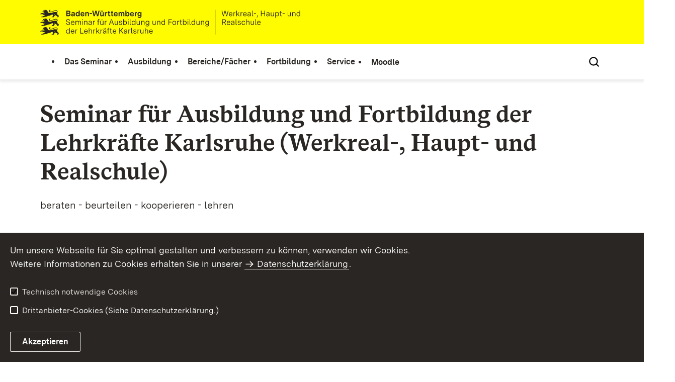

--- FILE ---
content_type: text/html;charset=UTF-8
request_url: https://sek1-ka.seminare-bw.de/Startseite
body_size: 8528
content:
<!DOCTYPE html>
<html class="no-js" lang="de">
	<head>
		<!--
			SV Request: https://sek1-ka.seminare-bw.de/Startseite
						HTTP Request: https://sek1-ka.seminare-bw.de/Startseite
						ItemId: cbi:///cms/805200
						NodeId: cbi:///cms/805197
						PageId: cbi:///cms/805200
						Preview: false
			PreviewEditing: false
		-->
		
<link rel="dns-prefetch" href="https://cdn.jsdelivr.net">
<meta charset="UTF-8">
<meta name="viewport" content="width=device-width, initial-scale=1.0">
<meta http-equiv="x-ua-compatible" content="ie=edge">
<title>Startseite - SEMINAR-KARLSRUHE-WHRS</title>
<script>
    document.documentElement.className = document.documentElement.className.replace(/(\s|^)no-js(\s|$)/, '$1js$2');
    window.bawue2024 = {
        TITLE: '',
        ASSET_BASE_URL: '/',
        JS_BASE_URL: '/javascripts/',
        ICON_SPRITE_URL: '/site/pbs-bw-rebrush2024/resourceCached/248/prjbawue/media/icons/icons.svg',
        SITE_NAME: 'pbs-bw-rebrush2024',
    };
</script>
<link rel="stylesheet" media="screen" href="/site/pbs-bw-rebrush2024/resourceCached/248/prjbawue/css/main.css">
<link rel="stylesheet" media="print" href="/site/pbs-bw-rebrush2024/resourceCached/248/prjbawue/css/print.css">
<link rel="stylesheet" media="screen" href="/site/pbs-bw-rebrush2024/resourceCached/248/prjbawue/css/custom.css">
<link rel="stylesheet" media="print" href="/site/pbs-bw-rebrush2024/resourceCached/248/prjbawue/css/custom-print.min.css">
<link rel="stylesheet" media="screen" href="/site/pbs-bw-rebrush2024/resourceCached/248/prjbawue/css/fontawesome.min.css">
<link rel="stylesheet" media="screen" href="/site/pbs-bw-rebrush2024/resourceCached/248/prjbawue/css/glightbox.min.css">
<script src="/site/pbs-bw-rebrush2024/resourceCached/248/prjbawue/js/head.js" defer></script>
<link rel="preload" as="font" type="font/woff2" href="/site/pbs-bw-rebrush2024/resourceCached/248/prjbawue/fonts/BaWueSansWeb-Regular.woff2" crossorigin>
<link rel="preload" as="font" type="font/woff2" href="/site/pbs-bw-rebrush2024/resourceCached/248/prjbawue/fonts/BaWueSansWeb-Bold.woff2" crossorigin>
<link rel="preload" as="font" type="font/woff2" href="/site/pbs-bw-rebrush2024/resourceCached/248/prjbawue/fonts/BaWueSerifWeb-Regular.woff2" crossorigin>
<link rel="preload" as="font" type="font/woff2" href="/site/pbs-bw-rebrush2024/resourceCached/248/prjbawue/fonts/BaWueSerifWeb-Bold.woff2" crossorigin>
<link rel="apple-touch-icon" sizes="180x180" href="/site/pbs-bw-rebrush2024/resourceCached/248/components/favicon/apple-touch-icon.png">
<link rel="icon" type="image/png" sizes="32x32" href="/site/pbs-bw-rebrush2024/resourceCached/248/components/favicon/favicon-32x32.png">
<link rel="icon" type="image/png" sizes="16x16" href="/site/pbs-bw-rebrush2024/resourceCached/248/components/favicon/favicon-16x16.png">
<link rel="manifest" href="/site/pbs-bw-rebrush2024/resourceCached/248/components/favicon/site.webmanifest">
<link rel="mask-icon" href="/site/pbs-bw-rebrush2024/resourceCached/248/components/favicon/safari-pinned-tab.svg" color="#fffc00">
<meta name="msapplication-TileColor" content="#fffc00">
<meta name="theme-color" content="#fffc00">
<meta name="keywords" content="Staatliches Seminar für Didaktik und Lehrerbildung, Realschulen, Karlsruhe" />
<meta name="description" content="Homepage des Staatlichen Seminars für Didaktik und Lehrerbildung (Realschulen) Karlsruhe" />
<meta property="og:title" content="Startseite">
<meta property="og:description" content="Homepage des Staatlichen Seminars für Didaktik und Lehrerbildung (Realschulen) Karlsruhe">
<meta property="og:type" content="website">
<meta property="og:locale" content="de">
<meta property="og:url" content="https://sek1-ka.seminare-bw.de/,Lde/Startseite">
<link rel="canonical" href="https://sek1-ka.seminare-bw.de/,Lde/Startseite" />
<script type="text/javascript" src="/site/pbs-bw-rebrush2024/resourceCached/248/libs/jquery/js/jquery-3.7.1.min.js"></script>
<link href="/site/pbs-bw-rebrush2024/resourceCached/248/libs/jquery-ui/css/smoothness/jquery-ui-1.14.1.min.css" rel="stylesheet" type="text/css" />
<script type="text/javascript" src="/site/pbs-bw-rebrush2024/resourceCached/248/libs/jquery-ui/js/jquery-ui-1.14.1.min.js"></script>
<link rel="stylesheet" href="/site/pbs-bw-rebrush2024/resourceCached/248/libs/scrolltop/css/ap-scroll-top.min.css">
<script src="/site/pbs-bw-rebrush2024/resourceCached/248/libs/scrolltop/js/ap-scroll-top.min.js"></script>
<link href="/site/pbs-bw-rebrush2024/resourceCached/248/content/content.css" rel="stylesheet" type="text/css" />
<link rel="stylesheet" type="text/css" href="/site/pbs-bw-rebrush2024/resourceTemplate/SEMINAR-KARLSRUHE-WHRS/-/805200/248/resource.content-colors.css" media="screen" />
<script type="text/javascript" src="/site/pbs-bw-rebrush2024/resourceCached/248/content/js/content.js"></script>
<link href="/site/pbs-bw-rebrush2024/resourceCached/248/libs/akkordeon/css/akkordeon.min.css" rel="stylesheet">
<script src="/site/pbs-bw-rebrush2024/resourceCached/248/libs/akkordeon/js/akkordeon.min.js"></script><script type="text/javascript" src="/site/pbs-bw-rebrush2024/resourceCached/248/pluginLib/pluginLib.985334155.js"></script>
<link href="/site/pbs-bw-rebrush2024/resourceCached/248/pluginLib/pluginLib.-2098654959.css" rel="stylesheet" type="text/css" />
<script src="/site/pbs-bw-rebrush2024/resourceCached/248/prjbawue/js/glightbox.min.js" defer></script>
<script async src="https://cdn.jsdelivr.net/npm/altcha/dist/altcha.min.js" type="module"></script>
<script src="/site/pbs-bw-rebrush2024/resourceCached/248/prjbawue/translations/en.js"></script>
<script src="/site/pbs-bw-rebrush2024/resourceCached/248/prjbawue/translations/fr.js"></script>
<link rel="stylesheet" media="screen" href="/site/pbs-bw-rebrush2024/resourceTemplate/SEMINAR-KARLSRUHE-WHRS/-/805200/248/resource.content-dynamic.css" />
<link rel="stylesheet" media="screen" href="/site/pbs-bw-rebrush2024/resourceTemplate/SEMINAR-KARLSRUHE-WHRS/-/805200/248/resource.custom-content-dynamic.css" />

	</head>

	<body class="v-lp js-searchable">
		<div class="page" id="page">
			<a class="skip-link t-dark" href="#content" title="Zum Inhalt springen">
    <span class="icon-link skip-link__text">
        <span class="icon-link__button">
            <svg class="icon icon--arrow-right icon-link__icon" viewBox="0 0 200 200" aria-hidden="true">
                <use xlink:href="#icon-arrow-right"></use>
            </svg>
        </span>
        <span class="icon-link__text">Zum Inhalt springen</span>
    </span>
</a>			


<header class="header">
    <script id="bwHeaderNavigation" type="application/json">
                    {"805713":{"order":3,"level":0,"title":"Fortbildung","link":"/,Lde/Startseite/Fortbildung","target":"_self","active":0,"current":0,"hasChildren":false,"hasSubpages":1,"children":[{"10824687":{"order":0,"level":1,"title":"Fortbildungsangebot für Personen ohne Lehramtsausbildung","link":"/,Lde/Startseite/Fortbildung/Fortbildungsangebot+fuer+Personen+ohne+Lehramtsausbildung","target":"_self","active":0,"current":0,"hasChildren":false,"hasSubpages":0,"children":[]},"10124708":{"order":1,"level":1,"title":"Horizontaler Laufbahnwechsel","link":"/,Lde/10124711","target":"_self","active":0,"current":0,"hasChildren":false,"hasSubpages":0,"children":[]},"2833895":{"order":2,"level":1,"title":"Mentor:innen-Qualifikation","link":"/,Lde/Startseite/Fortbildung/Mentor_innen-Qualifikation","target":"_self","active":0,"current":0,"hasChildren":false,"hasSubpages":0,"children":[]},"5840824":{"order":3,"level":1,"title":"Zusatzqualifizierung von Gymnasiallehrkräften für das Lehramt an Werkreal-, Haupt- und Realschulen","link":"/,Lde/Startseite/Fortbildung/Zusatzqualifizierung+von+Gymnasiallehrkraeften+fuer+das+Lehramt+an+Werkreal-_+Haupt-+und+Realschulen","target":"_self","active":0,"current":0,"hasChildren":false,"hasSubpages":0,"children":[]}}]},"805357":{"order":2,"level":0,"title":"Bereiche/Fächer","link":"/,Lde/Startseite/Bereiche_Faecher","target":"_self","active":0,"current":0,"hasChildren":false,"hasSubpages":1,"children":[{"805361":{"order":0,"level":1,"title":"Fächer und Fächerverbünde","link":"/,Lde/Startseite/Bereiche_Faecher/Faecher+und+Faecherverbuende","target":"_self","active":0,"current":0,"hasChildren":false,"hasSubpages":1,"children":{"805457":{"order":0,"level":2,"title":"Alltagskultur und Gesundheit","link":"/,Lde/Startseite/Bereiche_Faecher/Alltagskultur_+Ernaehrung_+Soziales","target":"_self","active":0,"current":0,"hasChildren":false,"hasSubpages":0,"children":[]},"805485":{"order":1,"level":2,"title":"Bildende Kunst","link":"/,Lde/Startseite/Bereiche_Faecher/Bildende+Kunst","target":"_self","active":0,"current":0,"hasChildren":false,"hasSubpages":1,"children":[]},"805629":{"order":2,"level":2,"title":"Bilinguales Lehren und Lernen","link":"/,Lde/Startseite/Bereiche_Faecher/Bilinguales+Lehren+und+Lernen","target":"_self","active":0,"current":0,"hasChildren":false,"hasSubpages":0,"children":[]},"805405":{"order":3,"level":2,"title":"Biologie","link":"/,Lde/Startseite/Bereiche_Faecher/Biologie","target":"_self","active":0,"current":0,"hasChildren":false,"hasSubpages":0,"children":[]},"805409":{"order":4,"level":2,"title":"Chemie","link":"/,Lde/Startseite/Bereiche_Faecher/Chemie","target":"_self","active":0,"current":0,"hasChildren":false,"hasSubpages":0,"children":[]},"805369":{"order":5,"level":2,"title":"Deutsch","link":"/,Lde/Startseite/Bereiche_Faecher/Deutsch","target":"_self","active":0,"current":0,"hasChildren":false,"hasSubpages":0,"children":[]},"805389":{"order":6,"level":2,"title":"Englisch","link":"/,Lde/Startseite/Bereiche_Faecher/Englisch","target":"_self","active":0,"current":0,"hasChildren":false,"hasSubpages":0,"children":[]},"805621":{"order":7,"level":2,"title":"Ethik","link":"/,Lde/Startseite/Bereiche_Faecher/Ethik","target":"_self","active":0,"current":0,"hasChildren":false,"hasSubpages":0,"children":[]},"805449":{"order":8,"level":2,"title":"Französisch","link":"/,Lde/Startseite/Bereiche_Faecher/Franzoesisch","target":"_self","active":0,"current":0,"hasChildren":false,"hasSubpages":0,"children":[]},"805469":{"order":9,"level":2,"title":"Geografie","link":"/,Lde/Startseite/Bereiche_Faecher/Geografie","target":"_self","active":0,"current":0,"hasChildren":false,"hasSubpages":0,"children":[]},"805481":{"order":10,"level":2,"title":"Geschichte","link":"/,Lde/Startseite/Bereiche_Faecher/Geschichte","target":"_self","active":0,"current":0,"hasChildren":false,"hasSubpages":0,"children":[]},"17081385":{"order":11,"level":2,"title":"Informatik","link":"/,Lde/17081388","target":"_self","active":0,"current":0,"hasChildren":false,"hasSubpages":0,"children":[]}}}},{"6275658":{"order":1,"level":1,"title":"Fächer und Fächerverbünde","link":"/,Lde/6275661","target":"_self","active":0,"current":0,"hasChildren":false,"hasSubpages":1,"children":{"805381":{"order":1,"level":2,"title":"Mathematik","link":"/,Lde/Startseite/Bereiche_Faecher/Mathematik","target":"_self","active":0,"current":0,"hasChildren":false,"hasSubpages":0,"children":[]},"805625":{"order":2,"level":2,"title":"Medienbildung","link":"/,Lde/Startseite/Bereiche_Faecher/Medienbildung","target":"_self","active":0,"current":0,"hasChildren":false,"hasSubpages":0,"children":[]},"805589":{"order":3,"level":2,"title":"Musik","link":"/,Lde/Startseite/Bereiche_Faecher/Musik","target":"_self","active":0,"current":0,"hasChildren":false,"hasSubpages":0,"children":[]},"805365":{"order":4,"level":2,"title":"Pädagogik","link":"/,Lde/Startseite/Bereiche_Faecher/Paedagogik","target":"_self","active":0,"current":0,"hasChildren":false,"hasSubpages":1,"children":[]},"805429":{"order":5,"level":2,"title":"Physik","link":"/,Lde/Startseite/Bereiche_Faecher/Physik","target":"_self","active":0,"current":0,"hasChildren":false,"hasSubpages":0,"children":[]},"805473":{"order":6,"level":2,"title":"Politikwissenschaft / Gemeinschaftskunde","link":"/,Lde/Startseite/Bereiche_Faecher/Politikwissenschaft+_+Gemeinschaftskunde","target":"_self","active":0,"current":0,"hasChildren":false,"hasSubpages":1,"children":[]},"805609":{"order":7,"level":2,"title":"Religion, ev.","link":"/,Lde/Startseite/Bereiche_Faecher/Religion_+ev_","target":"_self","active":0,"current":0,"hasChildren":false,"hasSubpages":0,"children":[]},"805613":{"order":8,"level":2,"title":"Religion, r.k.","link":"/,Lde/Startseite/Bereiche_Faecher/Religion_+r_k_","target":"_self","active":0,"current":0,"hasChildren":false,"hasSubpages":0,"children":[]},"805593":{"order":9,"level":2,"title":"Sport","link":"/,Lde/Startseite/Bereiche_Faecher/Sport","target":"_self","active":0,"current":0,"hasChildren":false,"hasSubpages":0,"children":[]},"805649":{"order":10,"level":2,"title":"Schulrecht","link":"/,Lde/Startseite/Bereiche_Faecher/Schul_+und+Beamtenrecht","target":"_self","active":0,"current":0,"hasChildren":false,"hasSubpages":0,"children":[]},"805461":{"order":11,"level":2,"title":"Technik","link":"/,Lde/Startseite/Bereiche_Faecher/Technik","target":"_self","active":0,"current":0,"hasChildren":false,"hasSubpages":0,"children":[]},"4699498":{"order":12,"level":2,"title":"Wirtschaft (WBS)","link":"/,Lde/Startseite/Bereiche_Faecher/Wirtschaft+_WBS_","target":"_self","active":0,"current":0,"hasChildren":false,"hasSubpages":0,"children":[]}}}},{"805657":{"order":2,"level":1,"title":"Profile","link":"/,Lde/Startseite/Bereiche_Faecher/Profile","target":"_self","active":0,"current":0,"hasChildren":false,"hasSubpages":1,"children":{"805661":{"order":2,"level":2,"title":"Bilinguales Lehren und Lernen","link":"/,Lde/805664","target":"_self","active":0,"current":0,"hasChildren":false,"hasSubpages":0,"children":[]},"805665":{"order":3,"level":2,"title":"ICDL","link":"/,Lde/Startseite/Bereiche_Faecher/ICDL","target":"_self","active":0,"current":0,"hasChildren":false,"hasSubpages":0,"children":[]},"4450915":{"order":4,"level":2,"title":"Kunst im Seminar","link":"/,Lde/Startseite/Bereiche_Faecher/Kunst+im+Seminar","target":"_self","active":0,"current":0,"hasChildren":false,"hasSubpages":0,"children":[]}}}}]},"805721":{"order":4,"level":0,"title":"Service","link":"/,Lde/Startseite/Service","target":"_self","active":0,"current":0,"hasChildren":false,"hasSubpages":1,"children":[{"805757":{"order":0,"level":1,"title":"Downloads & Formulare","link":"/,Lde/Startseite/Service/Downloads+_+Formulare","target":"_self","active":0,"current":0,"hasChildren":false,"hasSubpages":0,"children":[]},"805761":{"order":1,"level":1,"title":"Reisekosten","link":"/,Lde/Startseite/Service/Reisekosten","target":"_self","active":0,"current":0,"hasChildren":false,"hasSubpages":1,"children":{"805765":{"order":1,"level":2,"title":"Formulare","link":"/,Lde/Startseite/Service/Formulare","target":"_self","active":0,"current":0,"hasChildren":false,"hasSubpages":0,"children":[]},"4467051":{"order":2,"level":2,"title":"Hinweise","link":"/,Lde/Startseite/Service/Hinweise","target":"_self","active":0,"current":0,"hasChildren":false,"hasSubpages":0,"children":[]}}},"805737":{"order":2,"level":1,"title":"Wegbeschreibung","link":"/,Lde/Startseite/Service/Wegbeschreibung","target":"_self","active":0,"current":0,"hasChildren":false,"hasSubpages":0,"children":[]},"805749":{"order":3,"level":1,"title":"Publikationen ------ Reflektierte Praxis","link":"/,Lde/Startseite/Service/Publikationen+------+Reflektierte+Praxis","target":"_self","active":0,"current":0,"hasChildren":false,"hasSubpages":0,"children":[]}},{"10143955":{"order":4,"level":1,"title":"Stellenangebote","link":"/,Lde/Startseite/Service/Stellenangebote","target":"_self","active":0,"current":0,"hasChildren":false,"hasSubpages":0,"children":[]},"805769":{"order":5,"level":1,"title":"Ausbildungsschulen","link":"/,Lde/Startseite/Service/Ausbildungsschulen","target":"_self","active":0,"current":0,"hasChildren":false,"hasSubpages":0,"children":[]},"805773":{"order":6,"level":1,"title":"Links","link":"/,Lde/Startseite/Service/Links","target":"_self","active":0,"current":0,"hasChildren":false,"hasSubpages":1,"children":{"4464090":{"order":6,"level":2,"title":"Emailpostfach Seminar","link":"/,Lde/Startseite/Service/Emailpostfach+Seminar","target":"_self","active":0,"current":0,"hasChildren":false,"hasSubpages":0,"children":[]},"805781":{"order":7,"level":2,"title":"Kultusverwaltung, Bildungsserver","link":"/,Lde/Startseite/Service/Kultusverwaltung_+Bildungsserver","target":"_self","active":0,"current":0,"hasChildren":false,"hasSubpages":0,"children":[]},"805789":{"order":8,"level":2,"title":"Verschiedenes","link":"/,Lde/Startseite/Service/Verschiedenes","target":"_self","active":0,"current":0,"hasChildren":false,"hasSubpages":0,"children":[]}}}},{"805797":{"order":7,"level":1,"title":"Kontakt","link":"/,Lde/Startseite/Service/Kontakt","target":"_self","active":0,"current":0,"hasChildren":false,"hasSubpages":0,"children":[]},"1757222":{"order":8,"level":1,"title":"Persönliches","link":"/,Lde/Startseite/Service/Persoenliches","target":"_self","active":0,"current":0,"hasChildren":false,"hasSubpages":1,"children":{"1757228":{"order":8,"level":2,"title":"Schwerbehinderte Anwärter/innen","link":"/,Lde/Startseite/Service/Schwerbehinderte+Anwaerter_innen","target":"_self","active":0,"current":0,"hasChildren":false,"hasSubpages":0,"children":[]}}},"5972248":{"order":9,"level":1,"title":"Benutzungshinweise","link":"/,Lde/Startseite/Service/benutzungshinweise","target":"_self","active":0,"current":0,"hasChildren":false,"hasSubpages":0,"children":[]}}]},"805809":{"order":5,"level":0,"title":"Moodle","link":"/,Lde/Startseite/Moodle","target":"_self","active":0,"current":0,"hasChildren":false,"hasSubpages":0,"children":[]},"805321":{"order":1,"level":0,"title":"Ausbildung","link":"/,Lde/Startseite/Ausbildung","target":"_self","active":0,"current":0,"hasChildren":false,"hasSubpages":1,"children":[{"3750556":{"order":0,"level":1,"title":"Ausbildungsstandards","link":"/,Lde/Startseite/Ausbildung/Ausbildungsstandards+WHRS","target":"_self","active":0,"current":0,"hasChildren":false,"hasSubpages":0,"children":[]},"805325":{"order":1,"level":1,"title":"Kompetenzbereiche für die Beratung von Unterricht","link":"/,Lde/Startseite/Ausbildung/Kompetenzbereiche+fuer+die+Beratung+von+Unterricht","target":"_self","active":0,"current":0,"hasChildren":false,"hasSubpages":0,"children":[]},"5327227":{"order":2,"level":1,"title":"Fachdidaktische Kompetenzen (Kompetenzbereich 5)","link":"/,Lde/Startseite/Ausbildung/Fachdidaktische+Kompetenzen+_Kompetenzbereich+5_","target":"_self","active":0,"current":0,"hasChildren":false,"hasSubpages":0,"children":[]},"21709251":{"order":3,"level":1,"title":"Modellversuch dualer lehramtsbezogener Master","link":"/,Lde/Startseite/Ausbildung/Modellversuch+dualer+lehramtsbezogener+Master","target":"_self","active":0,"current":0,"hasChildren":false,"hasSubpages":0,"children":[]},"805333":{"order":4,"level":1,"title":"Organisation und Struktur","link":"/,Lde/Startseite/Ausbildung/Organisation+und+Struktur","target":"_self","active":0,"current":0,"hasChildren":false,"hasSubpages":0,"children":[]}},{"1685465":{"order":5,"level":1,"title":"LIF-Konzept","link":"/,Lde/Startseite/Ausbildung/LIF_Konzept","target":"_self","active":0,"current":0,"hasChildren":false,"hasSubpages":0,"children":[]},"805345":{"order":6,"level":1,"title":"Prüfungsordnung","link":"/,Lde/Startseite/Ausbildung/Pruefungsordnung","target":"_self","active":0,"current":0,"hasChildren":false,"hasSubpages":0,"children":[]},"5552534":{"order":7,"level":1,"title":"Einstellung von Lehramtsbewerber/innen","link":"/,Lde/Startseite/Ausbildung/Einstellung+von+Lehramtsbewerber_innen","target":"_self","active":0,"current":0,"hasChildren":false,"hasSubpages":1,"children":{"805349":{"order":7,"level":2,"title":"Lehrereinstellungsportal BW","link":"/,Lde/Startseite/Ausbildung/Lehrereinstellungsportal+BW","target":"_self","active":0,"current":0,"hasChildren":false,"hasSubpages":0,"children":[]},"5552543":{"order":8,"level":2,"title":"Verwaltungsvorschrift","link":"/,Lde/Startseite/Ausbildung/Verwaltungsvorschrift","target":"_self","active":0,"current":0,"hasChildren":false,"hasSubpages":0,"children":[]}}},"805353":{"order":8,"level":1,"title":"ABC der Ausbildung","link":"/,Lde/Startseite/Ausbildung/ABC+der+Ausbildung","target":"_self","active":0,"current":0,"hasChildren":false,"hasSubpages":0,"children":[]},"8951886":{"order":9,"level":1,"title":"Computernutzung am Seminar","link":"/,Lde/Startseite/Ausbildung/Computernutzung+am+Seminar","target":"_self","active":0,"current":0,"hasChildren":false,"hasSubpages":0,"children":[]}}]},"805201":{"order":0,"level":0,"title":"Das Seminar","link":"/,Lde/Startseite/Das+Seminar","target":"_self","active":0,"current":0,"hasChildren":false,"hasSubpages":1,"children":[{"805205":{"order":0,"level":1,"title":"Leitbild","link":"/,Lde/Startseite/Das+Seminar/Leitbild","target":"_self","active":0,"current":0,"hasChildren":false,"hasSubpages":1,"children":{"805209":{"order":0,"level":2,"title":"Beraten","link":"/,Lde/Startseite/Das+Seminar/Beraten","target":"_self","active":0,"current":0,"hasChildren":false,"hasSubpages":0,"children":[]},"805213":{"order":1,"level":2,"title":"Beurteilen","link":"/,Lde/Startseite/Das+Seminar/Beurteilen","target":"_self","active":0,"current":0,"hasChildren":false,"hasSubpages":0,"children":[]},"805217":{"order":2,"level":2,"title":"Kooperieren","link":"/,Lde/Startseite/Das+Seminar/Kooperieren","target":"_self","active":0,"current":0,"hasChildren":false,"hasSubpages":0,"children":[]},"805221":{"order":3,"level":2,"title":"Lehren","link":"/,Lde/Startseite/Das+Seminar/Lehren","target":"_self","active":0,"current":0,"hasChildren":false,"hasSubpages":0,"children":[]}}}},{"805229":{"order":1,"level":1,"title":"Seminarleitung","link":"/,Lde/Startseite/Das+Seminar/Seminarleitung","target":"_self","active":0,"current":0,"hasChildren":false,"hasSubpages":0,"children":[]},"805241":{"order":2,"level":1,"title":"Bereichsleitungen","link":"/,Lde/Startseite/Das+Seminar/Bereichsleitungen","target":"_self","active":0,"current":0,"hasChildren":false,"hasSubpages":0,"children":[]},"805237":{"order":3,"level":1,"title":"Bereiche","link":"/,Lde/Startseite/Das+Seminar/Bereiche","target":"_self","active":0,"current":0,"hasChildren":false,"hasSubpages":0,"children":[]},"805245":{"order":4,"level":1,"title":"Fachleitungen","link":"/,Lde/Startseite/Das+Seminar/Fachleitungen","target":"_self","active":0,"current":0,"hasChildren":false,"hasSubpages":0,"children":[]},"805249":{"order":5,"level":1,"title":"Lehrbeauftragte","link":"/,Lde/Startseite/Das+Seminar/Lehrbeauftragte","target":"_self","active":0,"current":0,"hasChildren":false,"hasSubpages":0,"children":[]}},{"805233":{"order":6,"level":1,"title":"Verwaltung","link":"/,Lde/Startseite/Das+Seminar/Verwaltung","target":"_self","active":0,"current":0,"hasChildren":false,"hasSubpages":0,"children":[]},"805253":{"order":7,"level":1,"title":"Personalvertretungen","link":"/,Lde/Startseite/Das+Seminar/Personalvertretungen","target":"_self","active":0,"current":0,"hasChildren":false,"hasSubpages":1,"children":{"805257":{"order":7,"level":2,"title":"Örtlicher Personalrat","link":"/,Lde/Startseite/Das+Seminar/Oertlicher+Personalrat","target":"_self","active":0,"current":0,"hasChildren":false,"hasSubpages":1,"children":[]},"805265":{"order":8,"level":2,"title":"Beauftragte für Chancengleichheit","link":"/,Lde/Startseite/Das+Seminar/Beauftragte+fuer+Chancengleichheit","target":"_self","active":0,"current":0,"hasChildren":false,"hasSubpages":0,"children":[]}}},"805297":{"order":8,"level":1,"title":"Förderverein","link":"/,Lde/Startseite/Das+Seminar/Foerderverein","target":"_self","active":0,"current":0,"hasChildren":false,"hasSubpages":0,"children":[]},"805289":{"order":9,"level":1,"title":"Stellenausschreibungen","link":"/,Lde/Startseite/Das+Seminar/Stellenausschreibungen","target":"_self","active":0,"current":0,"hasChildren":false,"hasSubpages":0,"children":[]},"805301":{"order":10,"level":1,"title":"Kooperationspartner","link":"/,Lde/Startseite/Das+Seminar/Kooperationspartner","target":"_self","active":0,"current":0,"hasChildren":false,"hasSubpages":0,"children":[]}}]}}
            </script>

    <div class="header__accent">
        <div class="header__container">
            <!-- Logo-->
            <div class="header__logo">
                <a class="logo" href="/,Lde/Startseite" title="Zur Startseite">
                    <img class="logo__image" src="/site/pbs-bw-rebrush2024/get/params_E699549677/5524169/Seminar-Karlsruhe-WHRS_BaWue_Logo_rgb_pos.svg" alt="Baden-Württemberg Seminar für Ausbildung und Fortbildung der Lehrkräfte Karlsruhe - Werkreal-, Haupt- und Realschule">
                    <span class="logo__text">
                        <span>
                            
                        </span>
                    </span>
                </a>
            </div>

            <div class="header__external">
                
                                                            


                                                </div>

            <nav class="header__mikronav" aria-labelledby="mikronav-label">
                <span class="u-hidden-visually" id="mikronav-label">Links zu barrierefreien Angeboten und anderen Sprachen</span>
                <ul class="header__mikronav-list">
                    
                    <!-- Language Dropdown-->
                    
                    <!-- This is the no-js Fallback, will be replaced by JS-->
                    <li class="header__service">
                        <ul>
                            						
	
				
		
		
		<li class="header__search">
			<button class="header__icon js-tooltip"
					aria-expanded="false"
					aria-controls="header-icon-tooltip--search--577073286"
					aria-labelledby="header-icon-label--search--577073286"
					data-template="header-icon-tooltip--search--577073286"
					type="button"
					data-suggest-url="/site/pbs-bw-rebrush2024/search/805197/suche.html"
					data-url="/site/pbs-bw-rebrush2024/search/805197/suche.html"
					data-suggest=""
					data-suggest-title="Top-Themen"
					data-search-field-placeholder="Suchbegriff eingeben"
					data-search-field-label="Suchbegriff eingeben">
				<svg class="icon icon--search header__svg" viewBox="0 0 200 200" aria-hidden="true">
					<use xlink:href="#icon-search"></use>
				</svg>

				<span class="header__icon-text" hidden id="header-icon-label--search--577073286">
					Suche				</span>

				<span class="tooltip__content" id="header-icon-tooltip--search--577073286">
					Suche				</span>
			</button>
		</li>
	                            <li class="header__burger">
                                                                                                                                <a class="header__icon js-tooltip" href="/site/pbs-bw-rebrush2024/sitemap/805197/inhaltsuebersicht.html" aria-expanded="false" aria-controls="header-icon-tooltip--burger---24144035" aria-labelledby="header-icon-label--burger---24144035" data-template="header-icon-tooltip--burger---24144035">
                                    <svg class="icon icon--burger-menu header__svg" viewBox="0 0 200 200" aria-hidden="true">
                                        <use xlink:href="#icon-burger-menu"></use>
                                    </svg>
                                    <span class="header__icon-text" hidden id="header-icon-label--burger---24144035">Menü</span>
                                    <span class="tooltip__content" id="header-icon-tooltip--burger---24144035">Menü</span>
                                </a>
                            </li>
                        </ul>
                    </li>
                </ul>
            </nav>
        </div>
    </div>

    <div class="header__main">
        <div class="header__container">
            <nav class="header__mainnav main-menu" id="header-mainnav" aria-label="Hauptnavigation">
                <!-- This is the no-js Fallback, will be replaced by JS-->
                <ul class="header__mainnav-list">
                                                                        <li class="header__item">
                                <a class="header__link" href="/,Lde/Startseite/Das+Seminar">
                                    <span class="header__text">Das Seminar</span>
                                </a>
                            </li>
                                                                                                <li class="header__item">
                                <a class="header__link" href="/,Lde/Startseite/Ausbildung">
                                    <span class="header__text">Ausbildung</span>
                                </a>
                            </li>
                                                                                                <li class="header__item">
                                <a class="header__link" href="/,Lde/Startseite/Bereiche_Faecher">
                                    <span class="header__text">Bereiche/Fächer</span>
                                </a>
                            </li>
                                                                                                <li class="header__item">
                                <a class="header__link" href="/,Lde/Startseite/Fortbildung">
                                    <span class="header__text">Fortbildung</span>
                                </a>
                            </li>
                                                                                                <li class="header__item">
                                <a class="header__link" href="/,Lde/Startseite/Service">
                                    <span class="header__text">Service</span>
                                </a>
                            </li>
                                                                                                <li class="header__item">
                                <a class="header__link" href="/,Lde/Startseite/Moodle">
                                    <span class="header__text">Moodle</span>
                                </a>
                            </li>
                                                            </ul>
            </nav>

            <!-- This is the no-js Fallback, that needs to be a duplicate from the above .header__service (except the "div" is a "nav" here). Will be replaced by JS afterwords.-->
                        <nav class="header__service" aria-labelledby="header-service-label--720417075">
                <span class="u-hidden-visually" id="header-service-label--720417075">Inhaltsübersicht mit Suchfunktion</span>
                <ul class="header__service-list">
                    						
	
				
		
		
		<li class="header__search">
			<button class="header__icon js-tooltip"
					aria-expanded="false"
					aria-controls="header-icon-tooltip--search--1975167791"
					aria-labelledby="header-icon-label--search--1975167791"
					data-template="header-icon-tooltip--search--1975167791"
					type="button"
					data-suggest-url="/site/pbs-bw-rebrush2024/search/805197/suche.html"
					data-url="/site/pbs-bw-rebrush2024/search/805197/suche.html"
					data-suggest=""
					data-suggest-title="Top-Themen"
					data-search-field-placeholder="Suchbegriff eingeben"
					data-search-field-label="Suchbegriff eingeben">
				<svg class="icon icon--search header__svg" viewBox="0 0 200 200" aria-hidden="true">
					<use xlink:href="#icon-search"></use>
				</svg>

				<span class="header__icon-text" hidden id="header-icon-label--search--1975167791">
					Suche				</span>

				<span class="tooltip__content" id="header-icon-tooltip--search--1975167791">
					Suche				</span>
			</button>
		</li>
	                </ul>
            </nav>
        </div>
    </div>
</header>						
        
        
    			<main class="page__content" id="content">
									

					   



<div class="page__section page__section--half">
    <header class="dossier-header">
        <div class="dossier-header__inner">
                            <div class="dossier-header__headline">
                    <h1 class="headline headline--1">Seminar für Ausbildung und Fortbildung der Lehrkräfte Karlsruhe (Werkreal-, Haupt- und Realschule)</h1>
                </div>
                                        <div class="dossier-header__text">
                    <div class="text">
  <p>beraten - beurteilen - kooperieren - lehren</p>
</div>                </div>
                                            </div>
    </header>
</div>


<div class="page__section page__section--half">
	<div class="grid grid--33-33-33">
				<div class="grid__row">
												
					<div class="grid__col grid__col--1">
						
			<div class="grid__item">
			
						
						
						
						
						
			<div class="module-child">
				





		
		
		
<article class="teaser">
	<div class="teaser__content" style="">
		<div class="teaser__content-inner">
							<div class="teaser__header">
																					<div class="teaser__headline">
							<h2 class="headline headline--3" id="teaser--1531845198-headline">Kontakt</h2>
						</div>
									</div>
			
							<div class="teaser__text">
											<div class="text">
<p>Kaiserallee 11<br />
76133 Karlsruhe</p>
<p><a href='tel:004972160591400' title='Telefon' class=' link link--phone' target='_blank'>0721-60591-400</a></p>
<p><a href='mailto:poststelle@seminar-whrs-ka.kv.bwl.de' class=' link link--mail' target='_blank'>poststelle@seminar-whrs-ka.kv.bwl.de</a></p>
<p><strong>Frohe Weihnachten und ein gutes neues Jahr!</strong><br />
<strong>Das Seminar ist am 02.01.2026 und am 05.01.2026 geschlosssen.</strong></p>
</div>									</div>
			
					</div>
	</div>
</article>			</div>
		</div>
						</div>
																
					<div class="grid__col grid__col--2">
						
			<div class="grid__item">
			
						
						
						
						
						
			<div class="module-child">
				





		
		
		
<article class="teaser">
	<div class="teaser__content" style="">
		<div class="teaser__content-inner">
							<div class="teaser__header">
																					<div class="teaser__headline">
							<h2 class="headline headline--3" id="teaser-2084198702-headline">Informationen Kurs 2025</h2>
						</div>
									</div>
			
							<div class="teaser__text">
											<div class="text">
  <div class=" wrap wrap-content innerAkkordeon composedcontent-pbsbw2---akkordeon-mini-element">
    <div class="akkordeonInnerHeadline">
      <a class="accordeonInnerHeadlineText" href="javascript:void(0)">Terminplanung Montag</a>&nbsp;
      <a href="#" class="indicator">[+]</a>
    </div>
    <div class="akkordeonInnerContent" style="display : none"><div class="composedcontent-pbsbw2---standardelementeohneaufklapp" id="anker24691597">
  
<p><a title="Termine Montag pdf" class=" link link--download" target="_blank" href="/site/pbs-bw-rebrush2024/get/documents_E1190914215/KULTUS.Dachmandant/KULTUS/Seminare/seminar-karlsruhe-whrs/Seminarunterlagen/Terminplanung/Kurs%202025%20Terminplan_Montag.pdf">pdf-Version</a><br />
<a title="Termine Montag ics" class=" link link--download" target="_blank" href="/site/pbs-bw-rebrush2024/get/documents_E1993507541/KULTUS.Dachmandant/KULTUS/Seminare/seminar-karlsruhe-whrs/pdf/Kurs2025/VD-Montag-Kurs-2025%20Stand%202025-01-24.ics">ics-Version
(online-Kalender)</a></p>
  </div>
</div>
  </div>
  <div class=" wrap wrap-content innerAkkordeon composedcontent-pbsbw2---akkordeon-mini-element">
    <div class="akkordeonInnerHeadline">
      <a class="accordeonInnerHeadlineText" href="javascript:void(0)">Terminplanung Dienstag</a>&nbsp;
      <a href="#" class="indicator">[+]</a>
    </div>
    <div class="akkordeonInnerContent" style="display : none"><div class="composedcontent-pbsbw2---standardelementeohneaufklapp" id="anker24691602">
  
<p><a title="Termine Dienstag pdf" class=" link link--download" target="_blank" href="/site/pbs-bw-rebrush2024/get/documents_E-970454764/KULTUS.Dachmandant/KULTUS/Seminare/seminar-karlsruhe-whrs/Seminarunterlagen/Terminplanung/Kurs%202025%20Terminplan_Dienstag.pdf">pdf-Version</a><br />
<a title="Termine Dienstag ics" class=" link link--download" target="_blank" href="/site/pbs-bw-rebrush2024/get/documents_E-1747956336/KULTUS.Dachmandant/KULTUS/Seminare/seminar-karlsruhe-whrs/pdf/Kurs2025/VD-Dienstag-Kurs-2025%20Stand%202025-01-24.ics">ics-Version
(online-Kalender)</a></p>
  </div>
</div>
  </div>
    <div class="link-list">
        
        <nav class="link-list__nav">
            <ul class="link-list__list">
                                                                                                            <li class="link-list__item">
                            <a class="link-list__link" href="/site/pbs-bw-rebrush2024/get/documents_E-669319066/KULTUS.Dachmandant/KULTUS/Seminare/seminar-karlsruhe-whrs/pdf/VD_SEK_2025.pdf" title="Prüfungstermine" target="_blank" aria-label="Prüfungstermine">
                            <span class="link-list__icon">
                                                                    <svg class="icon icon--download" viewBox="0 0 200 200" aria-hidden="true">
                                        <use xlink:href="#icon-download"></use>
                                    </svg>
                                                            </span>
                                <span class="link-list__text">Prüfungstermine</span>
                            </a>
                        </li>
                                                                                                                                <li class="link-list__item">
                            <a class="link-list__link" href="/site/pbs-bw-rebrush2024/get/documents_E158394354/KULTUS.Dachmandant/KULTUS/Seminare/seminar-karlsruhe-whrs/pdf/VD_SEK_2025_Sondertermine.pdf" title="verlängerter Prüfungszeitraum" target="_blank" aria-label="verlängerter Prüfungszeitraum">
                            <span class="link-list__icon">
                                                                    <svg class="icon icon--download" viewBox="0 0 200 200" aria-hidden="true">
                                        <use xlink:href="#icon-download"></use>
                                    </svg>
                                                            </span>
                                <span class="link-list__text">Sondertermine verlängerter Prüfungszeitraum</span>
                            </a>
                        </li>
                                                                                                                                <li class="link-list__item">
                            <a class="link-list__link" href="/site/pbs-bw-rebrush2024/get/documents_E1491693113/KULTUS.Dachmandant/KULTUS/Seminare/seminar-karlsruhe-whrs/Seminarunterlagen/Einf%C3%BChrungswoche/Einfuehrungsveranstaltung%20Kurs%202025%20IT-Info.pdf" title="IT Info" target="_blank" aria-label="IT Info">
                            <span class="link-list__icon">
                                                                    <svg class="icon icon--download" viewBox="0 0 200 200" aria-hidden="true">
                                        <use xlink:href="#icon-download"></use>
                                    </svg>
                                                            </span>
                                <span class="link-list__text">IT-Informationen</span>
                            </a>
                        </li>
                                                                                                                                <li class="link-list__item">
                            <a class="link-list__link" href="/site/pbs-bw-rebrush2024/get/documents_E272968791/KULTUS.Dachmandant/KULTUS/Seminare/seminar-karlsruhe-whrs/Seminarunterlagen/Terminplanung/Kurs%2020%2025%20Terminplan_Medienbildung.pdf" title="Terminplan MB" target="_blank" aria-label="Terminplan MB">
                            <span class="link-list__icon">
                                                                    <svg class="icon icon--download" viewBox="0 0 200 200" aria-hidden="true">
                                        <use xlink:href="#icon-download"></use>
                                    </svg>
                                                            </span>
                                <span class="link-list__text">Medienbildung</span>
                            </a>
                        </li>
                                                </ul>
        </nav>
    </div>

</div>									</div>
			
					</div>
	</div>
</article>			</div>
		</div>
						</div>
																
					<div class="grid__col grid__col--3">
						
			<div class="grid__item">
			
						
						
						
						
						
			<div class="module-child">
				





		
		
		
<article class="teaser">
	<div class="teaser__content" style="">
		<div class="teaser__content-inner">
							<div class="teaser__header">
																					<div class="teaser__headline">
							<h2 class="headline headline--3" id="teaser--686552172-headline">Informationen Kurs 2024</h2>
						</div>
									</div>
			
							<div class="teaser__text">
											<div class="text">
    <div class="link-list">
        
        <nav class="link-list__nav">
            <ul class="link-list__list">
                                                                                                            <li class="link-list__item">
                            <a class="link-list__link" href="/site/pbs-bw-rebrush2024/get/documents_E-568114395/KULTUS.Dachmandant/KULTUS/Seminare/seminar-karlsruhe-whrs/pdf/Kurs2024/2024_2025_Sek_I_PO_Sondertermine%20_HP_final.pdf" title="verlängerter Prüfungszeitraum" target="_blank" aria-label="verlängerter Prüfungszeitraum">
                            <span class="link-list__icon">
                                                                    <svg class="icon icon--download" viewBox="0 0 200 200" aria-hidden="true">
                                        <use xlink:href="#icon-download"></use>
                                    </svg>
                                                            </span>
                                <span class="link-list__text">Sondertermine verlängerter Prüfungszeitraum</span>
                            </a>
                        </li>
                                                </ul>
        </nav>
    </div>
</div>									</div>
			
					</div>
	</div>
</article>			</div>
		</div>
						</div>
									</div>
			</div>
</div>


<div class="page__section page__section--half">
	<div class="grid grid--33-33-33">
				<div class="grid__row">
												
					<div class="grid__col grid__col--1">
						
			<div class="grid__item">
			
						
						
						
						
						
			<div class="module-child">
				





		
		
		
<article class="teaser">
	<div class="teaser__content" style="">
		<div class="teaser__content-inner">
							<div class="teaser__header">
																					<div class="teaser__headline">
							<h2 class="headline headline--3" id="teaser--55997488-headline">Informationen <span>zum Vorbereitungsdienst</span></h2>
						</div>
									</div>
			
							<div class="teaser__text">
											<div class="text">
    <div class="link-list">
        
        <nav class="link-list__nav">
            <ul class="link-list__list">
                                                                                                            <li class="link-list__item">
                            <a class="link-list__link" href="/site/pbs-bw-rebrush2024/get/documents_E1936511166/KULTUS.Dachmandant/KULTUS/Seminare/seminar-karlsruhe-whrs/pdf/2025%20PH%20KA%20Info%20VD%20Bewerbungsverfahren.pdf" title="Informationen zum Bewerbungsverfahren" target="_blank" aria-label="Informationen zum Bewerbungsverfahren">
                            <span class="link-list__icon">
                                                                    <svg class="icon icon--download" viewBox="0 0 200 200" aria-hidden="true">
                                        <use xlink:href="#icon-download"></use>
                                    </svg>
                                                            </span>
                                <span class="link-list__text">Informationen zum Bewerbungsverfahren - Zulassung zum Vorbereitungsdienst GS / Sek1</span>
                            </a>
                        </li>
                                                                                                                                <li class="link-list__item">
                            <a class="link-list__link" href="/site/pbs-bw-rebrush2024/get/documents_E-358180506/KULTUS.Dachmandant/KULTUS/Seminare/seminar-karlsruhe-whrs/pdf/Praesentation%20VD-Sek%20I%20KM%20Stand-2024-02%20%28SAF%20KA%29.pdf" title="Informationen zum VD Sek1" target="_blank" aria-label="Informationen zum VD Sek1">
                            <span class="link-list__icon">
                                                                    <svg class="icon icon--download" viewBox="0 0 200 200" aria-hidden="true">
                                        <use xlink:href="#icon-download"></use>
                                    </svg>
                                                            </span>
                                <span class="link-list__text">Informationen zum Vorbereitungsdienst Sek1</span>
                            </a>
                        </li>
                                                </ul>
        </nav>
    </div>
</div>									</div>
			
					</div>
	</div>
</article>			</div>
		</div>
						</div>
																
					<div class="grid__col grid__col--2">
						
			<div class="grid__item">
			
						
						
						
						
						
			<div class="module-child">
				





		
		
		
<article class="teaser">
	<div class="teaser__content" style="">
		<div class="teaser__content-inner">
							<div class="teaser__header">
																					<div class="teaser__headline">
							<h2 class="headline headline--3" id="teaser-1316632252-headline">Informationen für Schulleitungen</h2>
						</div>
									</div>
			
							<div class="teaser__text">
											<div class="text">
    <div class="link-list">
        
        <nav class="link-list__nav">
            <ul class="link-list__list">
                                                                                                            <li class="link-list__item">
                            <a class="link-list__link" href="/site/pbs-bw-rebrush2024/get/documents_E145786427/KULTUS.Dachmandant/KULTUS/Seminare/seminar-karlsruhe-whrs/pdf/Ausbildungsstandards_Schulkunde.pdf" title="Ausbildungsstandards Schulkunde" target="_blank" aria-label="Ausbildungsstandards Schulkunde">
                            <span class="link-list__icon">
                                                                    <svg class="icon icon--download" viewBox="0 0 200 200" aria-hidden="true">
                                        <use xlink:href="#icon-download"></use>
                                    </svg>
                                                            </span>
                                <span class="link-list__text">Ausbildungsstandards Schulkunde</span>
                            </a>
                        </li>
                                                                                                                                                                    <li class="link-list__item">
                            <a class="link-list__link" href="/site/pbs-bw-rebrush2024/get/documents_E847740114/KULTUS.Dachmandant/KULTUS/Seminare/seminar-karlsruhe-whrs/pdf/2023_Handout_%20Schulleiter_DB.pdf" title="Handout DB Schulleitung" target="_blank" aria-label="Handout DB Schulleitung">
                            <span class="link-list__icon">
                                                                    <svg class="icon icon--download" viewBox="0 0 200 200" aria-hidden="true">
                                        <use xlink:href="#icon-download"></use>
                                    </svg>
                                                            </span>
                                <span class="link-list__text">Handout Schulleitung DB</span>
                            </a>
                        </li>
                                                </ul>
        </nav>
    </div>
</div>									</div>
			
					</div>
	</div>
</article>			</div>
		</div>
						</div>
																
					<div class="grid__col grid__col--3">
						
			<div class="grid__item">
			
						
						
						
						
						
			<div class="module-child">
				





		
		
		
<article class="teaser">
	<div class="teaser__content" style="">
		<div class="teaser__content-inner">
							<div class="teaser__header">
																					<div class="teaser__headline">
							<h2 class="headline headline--3" id="teaser-53416002-headline">Allgemeine Informationen</h2>
						</div>
									</div>
			
							<div class="teaser__text">
											<div class="text">
    <div class="link-list">
        
        <nav class="link-list__nav">
            <ul class="link-list__list">
                                                                                                            <li class="link-list__item">
                            <a class="link-list__link" href="https://llpa.kultus-bw.de/,Lde/Startseite/Pruefungsordnungen-Ausbildungsstandards" title="aktuelle Prüfungsverordnungen" target="_self" aria-label="aktuelle Prüfungsverordnungen">
                            <span class="link-list__icon">
                                                                    <svg class="icon icon--external" viewBox="0 0 200 200" aria-hidden="true">
                                        <use xlink:href="#icon-external"></use>
                                    </svg>
                                                            </span>
                                <span class="link-list__text">Prüfungsverordnungen</span>
                            </a>
                        </li>
                                                </ul>
        </nav>
    </div>
</div>									</div>
			
					</div>
	</div>
</article>			</div>
		</div>
						</div>
									</div>
			</div>
</div>
               
			</main>

									   
        			
			

<footer class="footer t-dark">
    
    <div class="footer__inner footer__inner--bottom">
        <div class="footer__logo">
                            <div class="logo">
                    <img class="logo__image" src="/site/pbs-bw-rebrush2024/resourceCached/248/prjbawue/media/images/logos/logo-lp-white.svg" title="Logo Landesportal Baden-Württemberg" alt="Logo Landesportal Baden-Württemberg">
                </div>
                    </div>

        <div class="footer__meta">
            <div class="footer__navigation" aria-label="Meta-Navigation" role="navigation">
                
<ul class="footer__navigation-list footer__navigation-list--inline">
	
		
						
											
								
									<li class="footer__navigation-item" id="type-inhalt">
						<a class="footer__link footer__navigation-link" href="/site/pbs-bw-rebrush2024/sitemap/805197/inhaltsuebersicht.html" target="_self" title="Interner Link: Inhaltsübersicht">
							Inhaltsübersicht
						</a>
					</li>
									
						
															
								
									<li class="footer__navigation-item">
						<a class="footer__link footer__navigation-link" href="/,Lde/Startseite/Service/Kontakt" target="_self" title="Interner Link: Kontaktseite">
							Kontakt
						</a>
					</li>
									
						
											
																
									<li class="footer__navigation-item">
						<a class="footer__link footer__navigation-link" href="/,Lde/Startseite/Service/Impressum" target="_self" title="Interner Link: Impressum">
							Impressum
						</a>
					</li>
									
						
											
																
									<li class="footer__navigation-item">
						<a class="footer__link footer__navigation-link" href="/,Lde/Startseite/Service/Datenschutz" target="_self" title="Interner Link: Datenschutz">
							Datenschutz
						</a>
					</li>
									
						
															
								
									<li class="footer__navigation-item">
						<a class="footer__link footer__navigation-link" href="/,Lde/Startseite/Service/benutzungshinweise" target="_self" title="Interner Link: Benutzungshinweise">
							Benutzungshinweise
						</a>
					</li>
									
						
											
																
									<li class="footer__navigation-item">
						<a class="footer__link footer__navigation-link" href="/,Lde/Startseite/Service/erklaerung-zur-barrierefreiheit" target="_self" title="Interner Link: Erklärung zur Barrierefreiheit">
							Erklärung zur Barrierefreiheit
						</a>
					</li>
										</ul>            </div>
        </div>
    </div>
</footer>			<template class="js-control-f">
    <div class="control-f">
        <form class="control-f__wrap">
            <button class="control-f__close" type="button" aria-label="Seitensuche schließen">
                <svg class="icon icon--close" viewBox="0 0 200 200" aria-hidden="true">
                    <use xlink:href="#icon-close"></use>
                </svg>
            </button>
            <div class="form-group">
                <label class="label form-group__label" for="control-f">Suche</label>
                <input class="input" id="control-f" name="control-f" placeholder="Suche auf der Seite" type="text">
            </div>
            <div class="control-f__btn-group">
                <button class="button button--primary control-f__submit" type="submit">
                    <svg class="icon icon--search button__icon" viewBox="0 0 200 200" aria-hidden="true">
                        <use xlink:href="#icon-search"></use>
                    </svg>
                    <span class="button__text">Suchen</span>
                </button>
                <button class="button button--icon control-f__btn control-f__btn--up" type="button">
                    <svg class="icon icon--arrow-up button__icon" viewBox="0 0 200 200" role="img" aria-labelledby="icon-up-title">
                        <title id="icon-up-title">Zur vorherigen Markierung springen</title>
                        <use xlink:href="#icon-arrow-up"></use>
                    </svg>
                </button>
                <button class="button button--icon control-f__btn control-f__btn--down" type="button">
                    <svg class="icon icon--arrow-down button__icon" viewBox="0 0 200 200" role="img" aria-labelledby="icon-down-title">
                        <title id="icon-down-title">Zur nächsten Markierung springen</title>
                        <use xlink:href="#icon-arrow-down"></use>
                    </svg>
                </button>
            </div>
        </form>
    </div>
</template>            		</div>

		
				
	<template class="js-cookie-alert">
		<div class="cookie-alert t-dark">
			<div class="cookie-alert__inner grid grid--50-25-25">
				<div class="grid-row">
					<div class="grid-col">
						<div class="cookie-alert__text">
							<div class="text">
								<div class="text">
  <p>Um unsere Webseite für Sie optimal gestalten und verbessern zu können, verwenden wir Cookies.<br />Weitere Informationen zu Cookies erhalten Sie in unserer <a title="Link zur Datenschutzerklärung" class=" link link-inline" target="_self" href="/,Lde/Startseite/Service/Datenschutz">Datenschutzerklärung</a>.</p>
</div>
							</div>
						</div>

						<div class="cookie-alert__form" id="js-cookie-form" aria-hidden="false">
							<div class="cookie-alert__form-inner">
								<fieldset class="checkbox-group">
									<div class="checkbox-group__checkbox">
										<label class="checkbox" for="cookie-neccessary">
											<input class="checkbox__input" id="cookie-neccessary" type="checkbox" name="cookie-checkbox-group" value="cookie-neccessary" checked="checked" disabled="disabled">
											<span class="checkbox__indicator">
												<svg class="icon icon--check checkbox__indicator-icon" viewBox="0 0 200 200" aria-hidden="true">
													<use xlink:href="#icon-check"></use>
												</svg>
											</span>
											<span class="checkbox__label">Technisch notwendige Cookies</span>
										</label>
									</div>

									<div class="checkbox-group__checkbox">
										<label class="checkbox" for="cookie-marketing">
											<input class="checkbox__input" id="cookie-marketing" type="checkbox" name="cookie-checkbox-group" value="cookie-marketing">
											<span class="checkbox__indicator">
												<svg class="icon icon--check checkbox__indicator-icon" viewBox="0 0 200 200" aria-hidden="true">
													<use xlink:href="#icon-check"></use>
												</svg>
											</span>
											<span class="checkbox__label">Drittanbieter-Cookies (Siehe Datenschutzerklärung.)</span>
										</label>
									</div>
								</fieldset>
							</div>
						</div>

						<div class="cookie-alert__button">
							<button class="button button--secondary" type="button">
								<span class="button__text">Akzeptieren</span>
							</button>
						</div>
					</div>
				</div>
			</div>
		</div>
	</template>
		<script>
			var _paq = window._paq = window._paq || [];  _paq.push(['trackPageView']);  _paq.push(['enableLinkTracking']);  (function() {    var u='//webstatistik.landbw.de/';    _paq.push(['setTrackerUrl', u+'matomo.php']);    _paq.push(['setSiteId', '261']);    var d=document, g=d.createElement('script'), s=d.getElementsByTagName('script')[0];    g.async=true; g.src=u+'matomo.js'; s.parentNode.insertBefore(g,s);  })();
	</script>

		<script src="/site/pbs-bw-rebrush2024/resourceCached/248/prjbawue/js/main.js"></script>
		<script src="/site/pbs-bw-rebrush2024/resourceCached/248/prjbawue/js/custom.min.js"></script>
		<script src="/site/pbs-bw-rebrush2024/resourceCached/248/prjbawue/js/formValidation.min.js"></script>
	</body>
</html>

--- FILE ---
content_type: text/css;charset=UTF-8
request_url: https://sek1-ka.seminare-bw.de/site/pbs-bw-rebrush2024/resourceCached/248/libs/akkordeon/css/akkordeon.min.css
body_size: -183
content:
.composedcontent-pbsbw2---akkordeon .composedcontent-pbsbw2---akkordeon-element .innerAkkordeon .akkordeonInnerHeadline{font-weight:bold !important}.innerAkkordeon .table__scroll-wrapper{overflow-x:visible}.composedcontent-pbsbw2---akkordeon-mini{font-size:inherit}.composedcontent-pbsbw2---akkordeon-mini .accordeonInnerHeadlineText{font-weight:bold}.composedcontent-pbsbw2---akkordeon---innerelement .indicator,.composedcontent-pbsbw2---akkordeon-mini .indicator{font-weight:bold}.composedcontent-pbsbw2---akkordeon-mini .akkordeonInnerContent.arrows{margin-left:0 !important;margin-top:0 !important}.akkordeonInnerContent{overflow:hidden;line-height:3rem}.indicator .arrow{border:5px solid;font-size:0;line-height:0;height:0;padding:0;margin:0 8px 0 0;position:relative}.indicator .arrow.down{border-right-color:transparent;border-bottom-color:transparent;border-left-color:transparent;vertical-align:middle;top:2px}.indicator .arrow.up{border-top-color:transparent;border-right-color:transparent;border-left-color:transparent;top:-7px}.akkordeonInnerContent.arrows{margin-left:18px;margin-top:3px}.akkordeonInnerHeadline .accordeonInnerHeadlineText{font-size:inherit;font-weight:bold;text-align:left}.akkordeonInnerHeadline{line-height:3rem}@media(max-width:568px){.akkordeonInnerContent.arrows{margin-left:0;margin-top:3px}}

--- FILE ---
content_type: image/svg+xml
request_url: https://sek1-ka.seminare-bw.de/site/pbs-bw-rebrush2024/get/params_E699549677/5524169/Seminar-Karlsruhe-WHRS_BaWue_Logo_rgb_pos.svg
body_size: 53607
content:
<svg xmlns="http://www.w3.org/2000/svg" viewBox='0 0 2099.932 200' fill="#2a2623">
    
    
    <g  ><path id="lion" d="M133.3906,164.0856c4.1382-1.0899,7.1655-5.3755,6.8267-10.2537-.4233-6.0475-6.1489-12.4441-19.728-9.7617-4.9419.9783-8.9878,2.4164-12.8701,4.0002-4.0752,1.6624-7.9697,3.4852-12.5308,5.1054-4.6968,1.6685-8.6387,2.3897-11.7046,2.1295-2.7578-.234-4.8071-1.2618-6.0596-3.1083-1.7041-2.5555.7725-5.1321,1.8203-5.8517,1.9102-1.2487,3.6299-3.3798,2.6138-6.8453-1.8306.3185-5.0449,1.3943-7.603,3.4117-2.1162,1.6685-3.7837,3.981-3.8481,7.0419.1216,4.1851,3.0161,7.4548,7.8315,8.6082,3.2314.7735,5.8091,1.0223,8.855.6235,4.3721-.5724,9.7104-2.479,19.335-6.0836,8.9932-3.4687,14.0493-4.9579,17.9233-5.1329,2.4307-.1098,4.3965.298,6.5776,1.0589,1.3638.476,2.3496,1.1976,3.0059,2.041.7803,1.0032,1.0937,2.1786,1.021,3.3174-.1372,2.1365-1.6343,4.1446-3.9604,4.6464-.5356.1157-1.1157.1513-1.7334.0901-.7197-.0688-1.5029-.2169-2.3867-.381-2.6094-.4894-6.1284-1.1462-11.605-.543-3.2856.3619-7.2759,1.1773-12.1973,2.7546-10.2685,3.2909-17.9326,4.6092-23.8491,4.8361-8.3799.3214-13.2539-1.5469-17.0571-3.1006-.375-3.6411-1.252-6.6493-2.3267-9.094-1.7441-3.9672-4.0098-6.4505-5.4995-7.7468,0,0,.8623-.5344,1.291-3.5344-2.1431-.4285-5.1699.7778-5.1699.7778,0,0-5.6201-3.6084-13.2192-2.3227-2.8999.5079-4.2808,1.3016-5.0747,2.6137-6.0381,2.2169-6.5303,2.5978-8.0698,3.4867-1.0005.6296-.9155,1.4708-.9155,1.6825,0,.4868.2539.7883.3647.9206.1592.1852.3071.3545.3071.6931.0161,1.7566-.1372,1.6325.4023,3.024.2383.5608.7671.5185,1.4023.3016,3.9849-1.4868,7.0439-.3272,7.2393,2.3681.1562,2.3242-2.0103,3.9929-4.9048,4.2257-.6455.0388-1.0937.0652-1.3442.0793-.4761.0317-.7939.074-.7407.6296.0615.4396.6953,2.0228.8672,2.4718.4355,1.2252.7139,1.3968,1.7407,1.4338,1.937.0688,4.4453-.4127,5.2495-.6614,0,0-.0845,2.455.6826,5.7988-6.71-2.418-11.8325-3.1692-17.5156-2.9629-5.6768.2044-9.4487,1.3682-11.9512,2.772-4.4287,2.4842-4.8823,5.7198-4.8823,5.7198.0317.0051,6.5303,1.5342,9.1919.783,1.8047-.5133,3.043-2.2593,3.043-2.2593,0,0,4.2891.8806,9.9302,3.8735,2.7588,1.4636,5.8408,3.4325,8.9028,6.0505.1133.0967,7.2021-3.1314,7.5508-3.2596.8745-.3216,1.5293.2622,1.6797.5469.2464.4664.332,1.3411-.3516,1.7969-.6719.603-5.4228,2.7004-10.0005,5.4041-2.9741,1.7619-6.207,3.672-8.9853,5.3703-2.1802-.2802-3.1274-.3651-5.1753-.3438-4.3765.0477-7.2554,3.873-7.2554,6.6717h17.0239c.709-.2576,7.8276-1.7103,15.0166-3.1486,5.2261-1.0457,10.4893-2.0837,13.353-2.6495,1.2842-.2538,2.0786-.4124,2.1851-.4344.3818-.0861.8984-.1475,1.3652-.6051.2339-.2294.4551-.5586.6406-1.0404.1323-.3282.7358-2.0793.7358-2.0793l3.7251-.3597c4.9722-.4214,9.3809-1.4224,13.3379-2.6887,5.0854-1.6272,9.4258-3.6924,13.2588-5.5283,4.6675-2.238,8.52-4.0845,11.8589-4.2327-.5366,3.3008.2388,5.8686.7642,8.3982.501,2.4091.7749,4.7835-.5259,7.7232-9.8589,0-8.7739,6.6453-8.7739,6.6453h17.0981s1.2046-3.9324,3.9736-8.2659c1.2744-1.9951,2.8359-4.0762,4.8437-5.8998.4185-.3756.3813-.7725.1431-1.0899-2.1699-2.6931-3.2666-8.1161-3.2666-8.1161-.1855-.6933.6519-1.1534.9375-1.2011.3013-.0528,1.1133-.0586,1.2793.7226,0,0,.3813,3.7607,3.9429,7.0358,2.2534,2.0659,4.9888,3.6945,7.7163,4.9793,3.2803,1.5449,6.5508,2.5928,8.9634,3.3064,2.7568.8148,3.064,1.7352,3.064,2.0103-.0635,0-1.0479.0477-1.2065.0636-1.397.1533-3.0005.3333-4.8687,2.1057-1.9102,1.8147-1.5078,4.3491-1.5078,4.3491h11.7637c1.5347,0,2.0796-.9048,2.6138-2.6349.3442-1.1109,1.7358-6.7509,1.8315-7.1373.46-1.7142-.0215-2.6244-.6143-3.1374-1.3486-1.3524-2.9883-2.5368-4.5005-3.4846-2.4521-1.5369-4.5698-2.4518-4.5698-2.4518-.2793-2.6185-1.5151-7.007-3.2441-10.9644-1.0205-2.3357-2.229-4.5212-3.4976-6.104ZM32.6489,145.5469c1.7734-1.0595,4.1035-1.33,6.02-1.1046-.2075,3.4654-5.0728,4.3843-6.02,1.1046ZM16.0176,152.9535c.0684-.1481.146-.294.2324-.4369.0142-.0237.0845-.1395.1035-.165.0361-.0485.1147-.0187.1196.0411.0688,1.3651.8521,3.4761,4.6621,3.9523,3.604.455,6.3135-.1588,8.626-.8412.2593.6243.1904,1.6085-1,2.0475-1.0742.3281-3.9956,1.1799-8.5361.6984-4.2393-.45-5.2168-3.1124-4.2075-5.2963ZM133.3906,94.3356c4.1382-1.0899,7.1655-5.3755,6.8267-10.2537-.4233-6.0475-6.1489-12.4441-19.728-9.7617-4.9419.9783-8.9878,2.4164-12.8701,4.0002-4.0752,1.6624-7.9697,3.4852-12.5308,5.1054-4.6968,1.6685-8.6387,2.3897-11.7046,2.1295-2.7578-.234-4.8071-1.2618-6.0596-3.1083-1.7041-2.5555.7725-5.1321,1.8203-5.8517,1.9102-1.2487,3.6299-3.3798,2.6138-6.8453-1.8306.3185-5.0449,1.3943-7.603,3.4117-2.1162,1.6685-3.7837,3.981-3.8481,7.0419.1216,4.1851,3.0161,7.4548,7.8315,8.6082,3.2314.7735,5.8091,1.0223,8.855.6235,4.3721-.5724,9.7104-2.479,19.335-6.0836,8.9932-3.4687,14.0493-4.9579,17.9233-5.1329,2.4307-.1098,4.3965.298,6.5776,1.0589,1.3638.476,2.3496,1.1976,3.0059,2.041.7803,1.0032,1.0937,2.1786,1.021,3.3174-.1372,2.1365-1.6343,4.1446-3.9604,4.6464-.5356.1157-1.1157.1513-1.7334.0901-.7197-.0688-1.5029-.2169-2.3867-.381-2.6094-.4894-6.1284-1.1462-11.605-.543-3.2856.3619-7.2759,1.1773-12.1973,2.7546-10.2685,3.2909-17.9326,4.6092-23.8491,4.8361-8.3799.3214-13.2539-1.5469-17.0571-3.1006-.375-3.6411-1.252-6.6493-2.3267-9.094-1.7441-3.9672-4.0098-6.4505-5.4995-7.7468,0,0,.8623-.5344,1.291-3.5344-2.1431-.4285-5.1699.7778-5.1699.7778,0,0-5.6201-3.6084-13.2192-2.3227-2.8999.5079-4.2808,1.3016-5.0747,2.6137-6.0381,2.2169-6.5303,2.5978-8.0698,3.4867-1.0005.6296-.9155,1.4708-.9155,1.6825,0,.4868.2539.7883.3647.9206.1592.1852.3071.3545.3071.6931.0161,1.7566-.1372,1.6325.4023,3.024.2383.5608.7671.5185,1.4023.3016,3.9849-1.4868,7.0439-.3272,7.2393,2.3681.1562,2.3242-2.0103,3.9929-4.9048,4.2257-.6455.0388-1.0937.0652-1.3442.0793-.4761.0317-.7939.074-.7407.6296.0615.4396.6953,2.0228.8672,2.4718.4355,1.2252.7139,1.3968,1.7407,1.4338,1.937.0688,4.4453-.4127,5.2495-.6614,0,0-.0845,2.455.6826,5.7988-6.71-2.418-11.8325-3.1692-17.5156-2.9629-5.6768.2044-9.4487,1.3682-11.9512,2.772-4.4287,2.4842-4.8823,5.7198-4.8823,5.7198.0317.0051,6.5303,1.5342,9.1919.783,1.8047-.5133,3.043-2.2593,3.043-2.2593,0,0,4.2891.8806,9.9302,3.8735,2.7588,1.4636,5.8408,3.4325,8.9028,6.0505.1133.0967,7.2021-3.1314,7.5508-3.2596.8745-.3216,1.5293.2622,1.6797.5469.2464.4664.332,1.3411-.3516,1.7969-.6719.603-5.4228,2.7004-10.0005,5.4041-2.9741,1.7619-6.207,3.672-8.9853,5.3703-2.1802-.2802-3.1274-.3651-5.1753-.3438-4.3765.0477-7.2554,3.873-7.2554,6.6717h17.0239c.709-.2576,7.8276-1.7103,15.0166-3.1486,5.2261-1.0457,10.4893-2.0837,13.353-2.6495,1.2842-.2538,2.0786-.4124,2.1851-.4344.3818-.0861.8984-.1475,1.3652-.6051.2339-.2294.4551-.5586.6406-1.0404.1323-.3282.7358-2.0793.7358-2.0793l3.7251-.3597c4.9722-.4214,9.3809-1.4224,13.3379-2.6887,5.0854-1.6272,9.4258-3.6924,13.2588-5.5283,4.6675-2.238,8.52-4.0845,11.8589-4.2327-.5366,3.3008.2388,5.8686.7642,8.3982.501,2.4091.7749,4.7835-.5259,7.7232-9.8589,0-8.7739,6.6453-8.7739,6.6453h17.0981s1.2046-3.9324,3.9736-8.2659c1.2744-1.9951,2.8359-4.0762,4.8437-5.8998.4185-.3756.3813-.7725.1431-1.0899-2.1699-2.6931-3.2666-8.1161-3.2666-8.1161-.1855-.6933.6519-1.1534.9375-1.2011.3013-.0528,1.1133-.0586,1.2793.7226,0,0,.3813,3.7607,3.9429,7.0358,2.2534,2.0659,4.9888,3.6945,7.7163,4.9793,3.2803,1.5449,6.5508,2.5928,8.9634,3.3064,2.7568.8148,3.064,1.7352,3.064,2.0103-.0635,0-1.0479.0477-1.2065.0636-1.397.1533-3.0005.3333-4.8687,2.1057-1.9102,1.8147-1.5078,4.3491-1.5078,4.3491h11.7637c1.5347,0,2.0796-.9048,2.6138-2.6349.3442-1.1109,1.7358-6.7509,1.8315-7.1373.46-1.7142-.0215-2.6244-.6143-3.1374-1.3486-1.3524-2.9883-2.5368-4.5005-3.4846-2.4521-1.5369-4.5698-2.4518-4.5698-2.4518-.2793-2.6185-1.5151-7.007-3.2441-10.9644-1.0205-2.3357-2.229-4.5212-3.4976-6.104ZM32.6489,75.7969c1.7734-1.0595,4.1035-1.33,6.02-1.1046-.2075,3.4654-5.0728,4.3843-6.02,1.1046ZM16.0176,83.2035c.0684-.1481.146-.294.2324-.4369.0142-.0237.0845-.1395.1035-.165.0361-.0485.1147-.0187.1196.0411.0688,1.3651.8521,3.4761,4.6621,3.9523,3.604.455,6.3135-.1588,8.626-.8412.2593.6243.1904,1.6085-1,2.0475-1.0742.3281-3.9956,1.1799-8.5361.6984-4.2393-.45-5.2168-3.1124-4.2075-5.2963ZM133.3906,24.5856c4.1382-1.0899,7.1655-5.3755,6.8267-10.2537-.4233-6.0475-6.1489-12.4441-19.728-9.7617-4.9419.9783-8.9878,2.4164-12.8701,4.0002-4.0752,1.6624-7.9697,3.4852-12.5308,5.1054-4.6968,1.6685-8.6387,2.3897-11.7046,2.1295-2.7578-.234-4.8071-1.2618-6.0596-3.1083-1.7041-2.5555.7725-5.1321,1.8203-5.8517,1.9102-1.2487,3.6299-3.3798,2.6138-6.8453-1.8306.3185-5.0449,1.3943-7.603,3.4117-2.1162,1.6685-3.7837,3.981-3.8481,7.0419.1216,4.1851,3.0161,7.4548,7.8315,8.6082,3.2314.7735,5.8091,1.0223,8.855.6235,4.3721-.5724,9.7104-2.479,19.335-6.0836,8.9932-3.4687,14.0493-4.9579,17.9233-5.1329,2.4307-.1098,4.3965.298,6.5776,1.0589,1.3638.476,2.3496,1.1976,3.0059,2.041.7803,1.0032,1.0937,2.1786,1.021,3.3174-.1372,2.1365-1.6343,4.1446-3.9604,4.6464-.5356.1157-1.1157.1513-1.7334.0901-.7197-.0688-1.5029-.2169-2.3867-.381-2.6094-.4894-6.1284-1.1462-11.605-.543-3.2856.3619-7.2759,1.1773-12.1973,2.7546-10.2685,3.2909-17.9326,4.6092-23.8491,4.8361-8.3799.3214-13.2539-1.5469-17.0571-3.1006-.375-3.6411-1.252-6.6493-2.3267-9.094-1.7441-3.9672-4.0098-6.4505-5.4995-7.7468,0,0,.8623-.5344,1.291-3.5344-2.1431-.4285-5.1699.7778-5.1699.7778,0,0-5.6201-3.6084-13.2192-2.3227-2.8999.5079-4.2808,1.3016-5.0747,2.6137-6.0381,2.2169-6.5303,2.5978-8.0698,3.4867-1.0005.6296-.9155,1.4708-.9155,1.6825,0,.4868.2539.7883.3647.9206.1592.1852.3071.3545.3071.6931.0161,1.7566-.1372,1.6325.4023,3.024.2383.5608.7671.5185,1.4023.3016,3.9849-1.4868,7.0439-.3272,7.2393,2.3681.1562,2.3242-2.0103,3.9929-4.9048,4.2257-.6455.0388-1.0937.0652-1.3442.0793-.4761.0317-.7939.074-.7407.6296.0615.4396.6953,2.0228.8672,2.4718.4355,1.2252.7139,1.3968,1.7407,1.4338,1.937.0688,4.4453-.4127,5.2495-.6614,0,0-.0845,2.455.6826,5.7988-6.71-2.418-11.8325-3.1692-17.5156-2.9629-5.6768.2044-9.4487,1.3682-11.9512,2.772-4.4287,2.4842-4.8823,5.7198-4.8823,5.7198.0317.0051,6.5303,1.5342,9.1919.783,1.8047-.5133,3.043-2.2593,3.043-2.2593,0,0,4.2891.8806,9.9302,3.8735,2.7588,1.4636,5.8408,3.4325,8.9028,6.0505.1133.0967,7.2021-3.1314,7.5508-3.2596.8745-.3216,1.5293.2622,1.6797.5469.2464.4664.332,1.3411-.3516,1.7969-.6719.603-5.4228,2.7004-10.0005,5.4041-2.9741,1.7619-6.207,3.672-8.9853,5.3703-2.1802-.2802-3.1274-.3651-5.1753-.3438-4.3765.0477-7.2554,3.873-7.2554,6.6717h17.0239c.709-.2576,7.8276-1.7103,15.0166-3.1486,5.2261-1.0457,10.4893-2.0837,13.353-2.6495,1.2842-.2538,2.0786-.4124,2.1851-.4344.3818-.0861.8984-.1475,1.3652-.6051.2339-.2294.4551-.5586.6406-1.0404.1323-.3282.7358-2.0793.7358-2.0793l3.7251-.3597c4.9722-.4214,9.3809-1.4224,13.3379-2.6887,5.0854-1.6272,9.4258-3.6924,13.2588-5.5283,4.6675-2.238,8.52-4.0845,11.8589-4.2327-.5366,3.3008.2388,5.8686.7642,8.3982.501,2.4091.7749,4.7835-.5259,7.7232-9.8589,0-8.7739,6.6453-8.7739,6.6453h17.0981s1.2046-3.9324,3.9736-8.2659c1.2744-1.9951,2.8359-4.0762,4.8437-5.8998.4185-.3756.3813-.7725.1431-1.0899-2.1699-2.6931-3.2666-8.1161-3.2666-8.1161-.1855-.6933.6519-1.1534.9375-1.2011.3013-.0528,1.1133-.0586,1.2793.7226,0,0,.3813,3.7607,3.9429,7.0358,2.2534,2.0659,4.9888,3.6945,7.7163,4.9793,3.2803,1.5449,6.5508,2.5928,8.9634,3.3064,2.7568.8148,3.064,1.7352,3.064,2.0103-.0635,0-1.0479.0477-1.2065.0636-1.397.1533-3.0005.3333-4.8687,2.1057-1.9102,1.8147-1.5078,4.3491-1.5078,4.3491h11.7637c1.5347,0,2.0796-.9048,2.6138-2.6349.3442-1.1109,1.7358-6.7509,1.8315-7.1373.46-1.7142-.0215-2.6244-.6143-3.1374-1.3486-1.3524-2.9883-2.5368-4.5005-3.4846-2.4521-1.5369-4.5698-2.4518-4.5698-2.4518-.2793-2.6185-1.5151-7.007-3.2441-10.9644-1.0205-2.3357-2.229-4.5212-3.4976-6.104ZM32.6489,6.0469c1.7734-1.0595,4.1035-1.33,6.02-1.1046-.2075,3.4654-5.0728,4.3843-6.02,1.1046ZM16.0176,13.4535c.0684-.1481.146-.294.2324-.4369.0142-.0237.0845-.1395.1035-.165.0361-.0485.1147-.0187.1196.0411.0688,1.3651.8521,3.4761,4.6621,3.9523,3.604.455,6.3135-.1588,8.626-.8412.2593.6243.1904,1.6085-1,2.0475-1.0742.3281-3.9956,1.1799-8.5361.6984-4.2393-.45-5.2168-3.1124-4.2075-5.2963Z"/></g> <path d="M210.7480 52.5000L230.2040 52.5000C239.6760 52.5000 244.7320 46.3560 244.7320 39.7000C244.7320 34.9000 241.9800 30.4200 236.5400 28.8840C241.0840 27.4120 243.3240 23.0600 243.3240 18.7080C243.3240 13.1400 239.4840 7.7000 231.3560 7.7000L210.7480 7.7000ZM229.3080 44.5640L219.1960 44.5640L219.1960 32.5320L229.6920 32.5320C233.9800 32.5320 236.1560 35.2200 236.1560 38.3560C236.1560 41.6200 234.0440 44.5640 229.3080 44.5640ZM228.7960 25.8120L219.1960 25.8120L219.1960 15.5720L229.1800 15.5720C232.8920 15.5720 234.6840 17.6840 234.6840 20.4360C234.6840 23.3800 232.7000 25.8120 228.7960 25.8120ZM260.6680 53.2040C266.0440 53.2040 269.8200 50.7720 271.8040 46.8680L271.8040 52.5000L279.4840 52.5000L279.4840 29.9080C279.4840 22.4840 275.1320 18.9000 266.1720 18.9000C258.0440 18.9000 252.4760 21.8440 250.8760 28.3720L258.6200 30.0360C259.1960 27.0280 261.1800 25.2360 265.7240 25.2360C269.3720 25.2360 271.2280 26.5160 271.2280 29.2040C271.2280 31.7640 269.5640 32.3400 267.0680 32.7240L260.4120 33.6200C255.6120 34.3240 249.9160 36.1800 249.9160 43.4120C249.9160 49.7480 254.3960 53.2040 260.6680 53.2040ZM263.0360 46.4200C259.9640 46.4200 258.1720 45.1400 258.1720 42.5800C258.1720 39.6360 260.7960 38.8680 263.1640 38.5480L266.8760 37.9720C268.7320 37.7160 270.0120 37.3960 271.2280 36.9480L271.2280 38.7400C271.2280 43.4120 267.9000 46.4200 263.0360 46.4200ZM300.5400 53.2040C306.1720 53.2040 309.6280 50.4520 310.9720 47.0600L310.9720 52.5000L318.6520 52.5000L318.6520 6.9960L310.4600 6.9960L310.4600 23.9560C308.6680 20.7560 305.1480 18.9000 300.5400 18.9000C291.4520 18.9000 286.0760 25.8760 286.0760 36.1160C286.0760 46.3560 291.5160 53.2040 300.5400 53.2040ZM302.3960 45.7160C297.2120 45.7160 294.4600 41.8120 294.4600 35.9880C294.4600 30.1000 297.2120 26.3880 302.3960 26.3880C307.6440 26.3880 310.4600 30.1000 310.4600 35.7960C310.4600 41.8120 307.5800 45.7160 302.3960 45.7160ZM341.6920 53.2040C349.2440 53.2040 354.4920 50.0040 356.5400 43.9880L348.7960 42.3240C347.7720 45.1400 345.5320 46.5480 341.8200 46.5480C336.8280 46.5480 334.1400 43.7960 333.6280 38.2920L356.6040 38.2920L356.6040 36.1800C356.6040 26.6440 352.2520 18.9000 341.5000 18.9000C331.0040 18.9000 325.5640 26.4520 325.5640 36.4360C325.5640 47.1880 332.0280 53.2040 341.6920 53.2040ZM333.8200 32.7240C334.5880 28.0520 336.9560 25.5560 341.5000 25.5560C346.0440 25.5560 348.2840 28.0520 348.5400 32.7240ZM363.5160 52.5000L371.7080 52.5000L371.7080 34.5800C371.7080 29.1400 374.7160 26.1960 379.0040 26.1960C382.4600 26.1960 384.7640 28.2440 384.7640 32.2760L384.7640 52.5000L393.0200 52.5000L393.0200 30.8040C393.0200 23.3160 389.3720 18.9000 382.0120 18.9000C377.0200 18.9000 373.3080 20.8840 371.4520 24.6600L371.4520 19.4760L363.5160 19.4760ZM399.6120 34.1320L417.3400 34.1320L417.3400 26.7720L399.6120 26.7720ZM431.2920 52.5000L441.0200 52.5000L449.8520 19.4760L458.6840 52.5000L468.4120 52.5000L479.8040 7.7000L471.0360 7.7000L463.1640 41.2360L454.7160 7.7000L444.9880 7.7000L436.5400 41.2360L428.6680 7.7000L419.9000 7.7000ZM495.2280 53.2040C499.9640 53.2040 503.6120 51.1560 505.3400 46.8680L505.3400 52.5000L513.0840 52.5000L513.0840 19.4760L504.8280 19.4760L504.8280 37.5880C504.8280 42.7720 502.1400 46.1000 498.0440 46.1000C494.5880 46.1000 492.4120 44.0520 492.4120 39.9560L492.4120 19.4760L484.2200 19.4760L484.2200 41.3000C484.2200 48.7880 488.1240 53.2040 495.2280 53.2040ZM501.3080 15.1240L508.4120 15.1240L508.4120 7.7640L501.3080 7.7640ZM489.0200 15.1240L496.1240 15.1240L496.1240 7.7640L489.0200 7.7640ZM522.1720 52.5000L530.3640 52.5000L530.3640 36.2440C530.3640 30.4840 532.5400 27.1560 538.1720 27.1560L541.1160 27.1560L541.1160 19.0920L538.2360 19.0920C534.0120 19.0920 531.1960 21.5880 530.1080 25.3640L530.1080 19.4760L522.1720 19.4760ZM559.2920 52.5000L565.5000 52.5000L565.5000 45.2680L561.5320 45.2680C558.9720 45.2680 558.1400 44.2440 558.1400 41.7480L558.1400 26.7080L564.7960 26.7080L564.7960 19.4760L558.1400 19.4760L558.1400 9.6200L549.8840 11.9240L549.8840 19.4760L544.1880 19.4760L544.1880 26.7080L549.8840 26.7080L549.8840 43.0920C549.8840 49.4280 553.0200 52.5000 559.2920 52.5000ZM583.9320 52.5000L590.1400 52.5000L590.1400 45.2680L586.1720 45.2680C583.6120 45.2680 582.7800 44.2440 582.7800 41.7480L582.7800 26.7080L589.4360 26.7080L589.4360 19.4760L582.7800 19.4760L582.7800 9.6200L574.5240 11.9240L574.5240 19.4760L568.8280 19.4760L568.8280 26.7080L574.5240 26.7080L574.5240 43.0920C574.5240 49.4280 577.6600 52.5000 583.9320 52.5000ZM610.6840 53.2040C618.2360 53.2040 623.4840 50.0040 625.5320 43.9880L617.7880 42.3240C616.7640 45.1400 614.5240 46.5480 610.8120 46.5480C605.8200 46.5480 603.1320 43.7960 602.6200 38.2920L625.5960 38.2920L625.5960 36.1800C625.5960 26.6440 621.2440 18.9000 610.4920 18.9000C599.9960 18.9000 594.5560 26.4520 594.5560 36.4360C594.5560 47.1880 601.0200 53.2040 610.6840 53.2040ZM602.8120 32.7240C603.5800 28.0520 605.9480 25.5560 610.4920 25.5560C615.0360 25.5560 617.2760 28.0520 617.5320 32.7240ZM632.4440 52.5000L640.7000 52.5000L640.7000 33.2360C640.7000 28.5640 643.4520 26.1960 646.8440 26.1960C649.9160 26.1960 651.8360 27.9240 651.8360 31.5080L651.8360 52.5000L660.0920 52.5000L660.0920 33.2360C660.0920 28.5640 662.7800 26.1960 666.2360 26.1960C669.3080 26.1960 671.2280 27.9240 671.2280 31.5080L671.2280 52.5000L679.4200 52.5000L679.4200 29.5880C679.4200 22.5480 674.7480 18.9000 668.9240 18.9000C664.1880 18.9000 660.2840 20.7560 658.3640 24.9800C657.2120 20.7560 653.5640 18.9000 649.5320 18.9000C645.5000 18.9000 642.1080 20.7560 640.4440 24.3400L640.4440 19.4760L632.4440 19.4760ZM706.3000 53.2040C715.3240 53.2040 720.7640 46.2280 720.7640 35.9240C720.7640 25.8760 715.5800 18.9000 706.5560 18.9000C701.6920 18.9000 698.1080 21.1400 696.3800 24.5320L696.3800 6.9960L688.1880 6.9960L688.1880 52.5000L695.8680 52.5000L695.8680 47.3160C697.2120 50.5800 700.8600 53.2040 706.3000 53.2040ZM704.4440 45.7160C699.3240 45.7160 696.3800 42.0040 696.3800 36.0520C696.3800 30.1640 699.3240 26.4520 704.5720 26.4520C709.7560 26.4520 712.3800 30.1000 712.3800 35.9880C712.3800 41.8760 709.6920 45.7160 704.4440 45.7160ZM741.6280 53.2040C749.1800 53.2040 754.4280 50.0040 756.4760 43.9880L748.7320 42.3240C747.7080 45.1400 745.4680 46.5480 741.7560 46.5480C736.7640 46.5480 734.0760 43.7960 733.5640 38.2920L756.5400 38.2920L756.5400 36.1800C756.5400 26.6440 752.1880 18.9000 741.4360 18.9000C730.9400 18.9000 725.5000 26.4520 725.5000 36.4360C725.5000 47.1880 731.9640 53.2040 741.6280 53.2040ZM733.7560 32.7240C734.5240 28.0520 736.8920 25.5560 741.4360 25.5560C745.9800 25.5560 748.2200 28.0520 748.4760 32.7240ZM763.4520 52.5000L771.6440 52.5000L771.6440 36.2440C771.6440 30.4840 773.8200 27.1560 779.4520 27.1560L782.3960 27.1560L782.3960 19.0920L779.5160 19.0920C775.2920 19.0920 772.4760 21.5880 771.3880 25.3640L771.3880 19.4760L763.4520 19.4760ZM801.8520 65.4920C810.8120 65.4920 818.1720 60.8200 818.1720 50.3880L818.1720 19.4760L810.0440 19.4760L810.0440 24.0840C808.5080 21.0760 805.1800 18.9000 800.2520 18.9000C792.3160 18.9000 785.6600 24.4680 785.6600 35.4120C785.6600 46.1640 792.1240 51.4120 799.8680 51.4120C804.6040 51.4120 808.3800 49.3640 810.1720 45.8440L810.1720 51.4120C810.1720 56.4040 807.1000 59.0280 801.9160 59.0280C796.8600 59.0280 794.4920 56.7240 794.0440 53.5880L786.0440 55.3160C787.7080 61.9080 793.7880 65.4920 801.8520 65.4920ZM801.9160 44.5000C797.5000 44.5000 794.0440 41.6200 794.0440 35.5400C794.0440 29.2680 797.5640 26.4520 802.0440 26.4520C806.5240 26.4520 809.9160 29.3960 809.9160 35.4760C809.9160 41.8120 806.2040 44.5000 801.9160 44.5000Z"/> <path d="M226.0440 123.1520C234.4280 123.1520 241.0840 118.8640 241.0840 110.1600C241.0840 103.0560 236.6040 100.3040 229.8840 98.3200L223.5480 96.4000C218.4920 94.9280 215.2280 93.2000 215.2280 88.2720C215.2280 82.9600 219.0040 80.5280 224.8280 80.5280C230.2680 80.5280 235.1320 82.5760 235.5160 88.7840L240.4440 87.8240C239.6120 79.5680 232.8920 76.1120 225.0200 76.1120C216.3160 76.1120 210.2360 80.2720 210.2360 88.5280C210.2360 94.8640 213.8200 98.2560 221.3080 100.4960L228.1560 102.6080C232.5080 103.9520 236.0280 105.8720 236.0280 110.8640C236.0280 115.9840 232.2520 118.7360 226.2360 118.7360C219.8360 118.7360 214.6520 115.5360 214.0760 107.8560L209.1480 108.8160C209.8520 117.5200 216.4440 123.1520 226.0440 123.1520ZM262.8440 122.7040C269.6280 122.7040 274.1720 119.6320 276.2200 113.6800L271.7400 112.7200C270.2680 116.5600 267.6440 118.5440 262.9720 118.5440C256.7640 118.5440 252.9240 114.6400 252.5400 107.2160L276.2840 107.2160L276.2840 106C276.2840 96.4640 272.0600 89.2960 262.6520 89.2960C253.3720 89.2960 247.9320 96.3360 247.9320 106.2560C247.9320 116.8800 253.8840 122.7040 262.8440 122.7040ZM252.7320 103.2480C253.4360 97.3600 256.6360 93.4560 262.7160 93.4560C268.6040 93.4560 271.1000 97.1680 271.5480 103.2480ZM284.9240 122L289.5960 122L289.5960 103.6320C289.5960 96.9760 293.5640 93.4560 298.1080 93.4560C301.8200 93.4560 304.5080 95.7600 304.5080 100.6240L304.5080 122L309.1800 122L309.1800 103.6320C309.1800 96.9760 313.0840 93.4560 317.6920 93.4560C321.3400 93.4560 324.0280 95.7600 324.0280 100.6240L324.0280 122L328.7000 122L328.7000 99.1520C328.7000 92.6880 324.4120 89.2960 318.7160 89.2960C314.1080 89.2960 309.8840 91.6640 308.1560 96.0800C307.1320 91.4720 303.4840 89.2960 299.1320 89.2960C294.5240 89.2960 291.0680 91.7920 289.5320 95.6960L289.5320 89.9360L284.9240 89.9360ZM339.1960 122L343.8680 122L343.8680 89.9360L339.1960 89.9360ZM338.8120 83.1520L344.1880 83.1520L344.1880 77.0080L338.8120 77.0080ZM354.5560 122L359.2280 122L359.2280 105.1040C359.2280 97.8080 363.5800 93.4560 369.2120 93.4560C373.4360 93.4560 376.3800 95.9520 376.3800 101.0080L376.3800 122L381.0520 122L381.0520 100.1760C381.0520 93.3280 377.3400 89.2960 370.4920 89.2960C364.6040 89.2960 360.9560 92.3040 359.1640 96.4000L359.1640 89.9360L354.5560 89.9360ZM399.6120 122.7040C405.2440 122.7040 409.3400 119.9520 411.2600 115.6640L411.2600 122L415.7400 122L415.7400 99.4080C415.7400 92.4960 411.6440 89.2960 403.8360 89.2960C396.3480 89.2960 391.5480 92.3680 390.3320 98.2560L394.9400 99.2160C395.5160 95.2480 398.5240 93.1360 403.7720 93.1360C408.7000 93.1360 411.0680 95.1840 411.0680 98.7040C411.0680 101.8400 408.8920 102.5440 406.3320 102.9280L399.0360 103.9520C393.9160 104.7200 389.4360 107.0880 389.4360 113.4240C389.4360 119.6320 393.9160 122.7040 399.6120 122.7040ZM400.5720 118.6080C396.9880 118.6080 394.1080 116.9440 394.1080 113.1040C394.1080 108.6240 398.1400 107.6640 400.7640 107.3440L405.6280 106.5760C408.4440 106.1920 409.8520 105.6800 411.0680 105.0400L411.0680 108.1120C411.0680 114.7040 406.2040 118.6080 400.5720 118.6080ZM426.1720 122L430.8440 122L430.8440 105.9360C430.8440 98.9600 433.4680 94.0960 440.2520 94.0960L442.1080 94.0960L442.1080 89.5520L440.0600 89.5520C435.2600 89.5520 432.1880 92.0480 430.7800 96.2080L430.7800 89.9360L426.1720 89.9360ZM465.7880 122L470.4600 122L470.4600 94.0960L477.3080 94.0960L477.3080 89.9360L470.4600 89.9360L470.4600 85.0720C470.4600 81.9360 471.4200 80.5920 474.4920 80.5920L478.0760 80.5920L478.0760 76.4960L473.4680 76.4960C468.4120 76.4960 465.7880 79.0560 465.7880 84.8800L465.7880 89.9360L460.4760 89.9360L460.4760 94.0960L465.7880 94.0960ZM495.2280 122.7040C500.6040 122.7040 504.1880 119.9520 506.0440 115.7280L506.0440 122L510.5880 122L510.5880 89.9360L505.9160 89.9360L505.9160 106.7040C505.9160 113.6800 502.2040 118.6720 496.3800 118.6720C492.2840 118.6720 489.4040 116.1760 489.4040 111.1200L489.4040 89.9360L484.7320 89.9360L484.7320 111.8240C484.7320 118.6720 488.7000 122.7040 495.2280 122.7040ZM501.5000 84.9440L506.6840 84.9440L506.6840 79.4400L501.5000 79.4400ZM489.5320 84.9440L494.6520 84.9440L494.6520 79.4400L489.5320 79.4400ZM521.4040 122L526.0760 122L526.0760 105.9360C526.0760 98.9600 528.7000 94.0960 535.4840 94.0960L537.3400 94.0960L537.3400 89.5520L535.2920 89.5520C530.4920 89.5520 527.4200 92.0480 526.0120 96.2080L526.0120 89.9360L521.4040 89.9360ZM555.1320 122L560.3160 122L565.0520 109.5840L585.8520 109.5840L590.5880 122L595.7720 122L578.2360 77.2000L572.6680 77.2000ZM566.7800 105.1040L575.4840 82.3840L584.1240 105.1040ZM612.3480 122.7040C617.7240 122.7040 621.3080 119.9520 623.1640 115.7280L623.1640 122L627.7080 122L627.7080 89.9360L623.0360 89.9360L623.0360 106.7040C623.0360 113.6800 619.3240 118.6720 613.5000 118.6720C609.4040 118.6720 606.5240 116.1760 606.5240 111.1200L606.5240 89.9360L601.8520 89.9360L601.8520 111.8240C601.8520 118.6720 605.8200 122.7040 612.3480 122.7040ZM649.9160 122.7040C656.3160 122.7040 661.9480 119.7600 661.9480 113.1680C661.9480 106.9600 657.0200 105.4240 651.9640 104.4000L648.0600 103.5680C644.4120 102.8000 641.4680 101.7120 641.4680 98.1280C641.4680 94.9920 643.7720 93.1360 648.4440 93.1360C652.9240 93.1360 656.0600 94.9280 656.4440 98.8960L661.1160 97.9360C660.1560 92.3680 655.6760 89.2960 648.6360 89.2960C641.7880 89.2960 636.8600 92.2400 636.8600 98.5760C636.8600 104.7200 641.6600 106.5760 646.4600 107.5360L650.6840 108.4320C654.5880 109.2640 657.3400 110.4160 657.3400 113.7440C657.3400 117.2640 654.4600 118.7360 650.1720 118.7360C645.6920 118.7360 641.5960 117.0720 640.8920 112.2080L636.2200 113.2320C637.3080 119.8240 643.3880 122.7040 649.9160 122.7040ZM685.8840 122.7040C695.7400 122.7040 699.9000 114.7040 699.9000 105.7440C699.9000 96.7840 695.7400 89.2960 686.1400 89.2960C680.1880 89.2960 676.6680 92.4960 675.0040 96.1440L675.0040 76.4960L670.3320 76.4960L670.3320 122L674.8120 122L674.8120 116.1120C676.5400 119.7600 680.1240 122.7040 685.8840 122.7040ZM685.1800 118.4800C678.1400 118.4800 675.0040 113.1040 675.0040 106.1920C675.0040 99.0880 678.2680 93.7120 685.3720 93.7120C692.4760 93.7120 695.1000 99.0880 695.1000 105.9360C695.1000 112.7840 692.4760 118.4800 685.1800 118.4800ZM708.5400 122L713.2120 122L713.2120 89.9360L708.5400 89.9360ZM708.1560 83.1520L713.5320 83.1520L713.5320 77.0080L708.1560 77.0080ZM730.5560 122L734.0120 122L734.0120 117.9040L732.0920 117.9040C729.4680 117.9040 728.5720 116.6880 728.5720 114.1280L728.5720 76.4960L723.9000 76.4960L723.9000 115.3440C723.9000 119.8240 726.3320 122 730.5560 122ZM753.0840 122.7040C759.2920 122.7040 762.4920 119.5040 764.0280 115.5360L764.0280 122L768.5720 122L768.5720 76.4960L763.9000 76.4960L763.9000 95.4400C762.2360 91.9200 758.7800 89.2960 753.2120 89.2960C743.4840 89.2960 739.0680 97.1040 739.0680 106.0640C739.0680 114.8960 743.2920 122.7040 753.0840 122.7040ZM753.7240 118.3520C746.6200 118.3520 743.8680 112.7840 743.8680 105.9360C743.8680 99.0880 746.6840 93.5200 753.7880 93.5200C760.8920 93.5200 763.9000 98.8960 763.9000 105.7440C763.9000 112.7200 760.8280 118.3520 753.7240 118.3520ZM789.5640 122.7040C794.9400 122.7040 798.5240 119.9520 800.3800 115.7280L800.3800 122L804.9240 122L804.9240 89.9360L800.2520 89.9360L800.2520 106.7040C800.2520 113.6800 796.5400 118.6720 790.7160 118.6720C786.6200 118.6720 783.7400 116.1760 783.7400 111.1200L783.7400 89.9360L779.0680 89.9360L779.0680 111.8240C779.0680 118.6720 783.0360 122.7040 789.5640 122.7040ZM815.7400 122L820.4120 122L820.4120 105.1040C820.4120 97.8080 824.7640 93.4560 830.3960 93.4560C834.6200 93.4560 837.5640 95.9520 837.5640 101.0080L837.5640 122L842.2360 122L842.2360 100.1760C842.2360 93.3280 838.5240 89.2960 831.6760 89.2960C825.7880 89.2960 822.1400 92.3040 820.3480 96.4000L820.3480 89.9360L815.7400 89.9360ZM865.7880 134.9920C874.4280 134.9920 880.3800 130.2560 880.3800 120.7840L880.3800 89.9360L875.7720 89.9360L875.7720 95.3120C874.2360 92.1120 870.7160 89.2960 865.1480 89.2960C857.3400 89.2960 850.9400 94.6080 850.9400 105.2320C850.9400 115.4720 856.9560 120.9120 864.8280 120.9120C869.4360 120.9120 873.8520 118.7360 875.7720 114.4480L875.7720 121.2320C875.7720 128.2080 871.8680 131.0880 865.8520 131.0880C859.4520 131.0880 856.5720 128.0160 856.0600 123.7920L851.5160 124.8160C852.5400 131.2160 857.9800 134.9920 865.7880 134.9920ZM865.5960 116.7520C859.9640 116.7520 855.6760 112.7840 855.6760 105.2320C855.6760 97.3600 860.1560 93.5200 865.7880 93.5200C871.3560 93.5200 875.7080 97.4240 875.7080 105.1680C875.7080 113.2960 870.9080 116.7520 865.5960 116.7520ZM917.5000 122.7040C922.8760 122.7040 926.4600 119.9520 928.3160 115.7280L928.3160 122L932.8600 122L932.8600 89.9360L928.1880 89.9360L928.1880 106.7040C928.1880 113.6800 924.4760 118.6720 918.6520 118.6720C914.5560 118.6720 911.6760 116.1760 911.6760 111.1200L911.6760 89.9360L907.0040 89.9360L907.0040 111.8240C907.0040 118.6720 910.9720 122.7040 917.5000 122.7040ZM943.6760 122L948.3480 122L948.3480 105.1040C948.3480 97.8080 952.7000 93.4560 958.3320 93.4560C962.5560 93.4560 965.5000 95.9520 965.5000 101.0080L965.5000 122L970.1720 122L970.1720 100.1760C970.1720 93.3280 966.4600 89.2960 959.6120 89.2960C953.7240 89.2960 950.0760 92.3040 948.2840 96.4000L948.2840 89.9360L943.6760 89.9360ZM992.5720 122.7040C998.7800 122.7040 1001.9800 119.5040 1003.5160 115.5360L1003.5160 122L1008.0600 122L1008.0600 76.4960L1003.3880 76.4960L1003.3880 95.4400C1001.7240 91.9200 998.2680 89.2960 992.7000 89.2960C982.9720 89.2960 978.5560 97.1040 978.5560 106.0640C978.5560 114.8960 982.7800 122.7040 992.5720 122.7040ZM993.2120 118.3520C986.1080 118.3520 983.3560 112.7840 983.3560 105.9360C983.3560 99.0880 986.1720 93.5200 993.2760 93.5200C1000.3800 93.5200 1003.3880 98.8960 1003.3880 105.7440C1003.3880 112.7200 1000.3160 118.3520 993.2120 118.3520ZM1036.0920 122L1040.8920 122L1040.8920 101.6480L1061.0520 101.6480L1061.0520 97.1040L1040.8920 97.1040L1040.8920 81.6800L1063.1640 81.6800L1063.1640 77.2000L1036.0920 77.2000ZM1082.8120 122.7040C1091.9640 122.7040 1097.7880 116.3680 1097.7880 106C1097.7880 95.6320 1091.9640 89.2960 1082.8120 89.2960C1073.6600 89.2960 1067.8360 95.6320 1067.8360 106C1067.8360 116.3680 1073.6600 122.7040 1082.8120 122.7040ZM1082.8120 118.3520C1076.5400 118.3520 1072.6360 113.9360 1072.6360 106C1072.6360 98.0640 1076.5400 93.6480 1082.8120 93.6480C1089.0840 93.6480 1092.9880 98.0640 1092.9880 106C1092.9880 113.9360 1089.0840 118.3520 1082.8120 118.3520ZM1106.4280 122L1111.1000 122L1111.1000 105.9360C1111.1000 98.9600 1113.7240 94.0960 1120.5080 94.0960L1122.3640 94.0960L1122.3640 89.5520L1120.3160 89.5520C1115.5160 89.5520 1112.4440 92.0480 1111.0360 96.2080L1111.0360 89.9360L1106.4280 89.9360ZM1140.0920 122L1145.0200 122L1145.0200 117.9040L1140.9880 117.9040C1137.8520 117.9040 1136.8920 116.4320 1136.8920 113.4240L1136.8920 94.0960L1144.3160 94.0960L1144.3160 89.9360L1136.8920 89.9360L1136.8920 79.5680L1132.2200 80.9120L1132.2200 89.9360L1126.0760 89.9360L1126.0760 94.0960L1132.2200 94.0960L1132.2200 114C1132.2200 119.4400 1135.0360 122 1140.0920 122ZM1168.4440 122.7040C1178.3000 122.7040 1182.4600 114.7040 1182.4600 105.7440C1182.4600 96.7840 1178.3000 89.2960 1168.7000 89.2960C1162.7480 89.2960 1159.2280 92.4960 1157.5640 96.1440L1157.5640 76.4960L1152.8920 76.4960L1152.8920 122L1157.3720 122L1157.3720 116.1120C1159.1000 119.7600 1162.6840 122.7040 1168.4440 122.7040ZM1167.7400 118.4800C1160.7000 118.4800 1157.5640 113.1040 1157.5640 106.1920C1157.5640 99.0880 1160.8280 93.7120 1167.9320 93.7120C1175.0360 93.7120 1177.6600 99.0880 1177.6600 105.9360C1177.6600 112.7840 1175.0360 118.4800 1167.7400 118.4800ZM1191.1000 122L1195.7720 122L1195.7720 89.9360L1191.1000 89.9360ZM1190.7160 83.1520L1196.0920 83.1520L1196.0920 77.0080L1190.7160 77.0080ZM1213.1160 122L1216.5720 122L1216.5720 117.9040L1214.6520 117.9040C1212.0280 117.9040 1211.1320 116.6880 1211.1320 114.1280L1211.1320 76.4960L1206.4600 76.4960L1206.4600 115.3440C1206.4600 119.8240 1208.8920 122 1213.1160 122ZM1235.6440 122.7040C1241.8520 122.7040 1245.0520 119.5040 1246.5880 115.5360L1246.5880 122L1251.1320 122L1251.1320 76.4960L1246.4600 76.4960L1246.4600 95.4400C1244.7960 91.9200 1241.3400 89.2960 1235.7720 89.2960C1226.0440 89.2960 1221.6280 97.1040 1221.6280 106.0640C1221.6280 114.8960 1225.8520 122.7040 1235.6440 122.7040ZM1236.2840 118.3520C1229.1800 118.3520 1226.4280 112.7840 1226.4280 105.9360C1226.4280 99.0880 1229.2440 93.5200 1236.3480 93.5200C1243.4520 93.5200 1246.4600 98.8960 1246.4600 105.7440C1246.4600 112.7200 1243.3880 118.3520 1236.2840 118.3520ZM1272.1240 122.7040C1277.5000 122.7040 1281.0840 119.9520 1282.9400 115.7280L1282.9400 122L1287.4840 122L1287.4840 89.9360L1282.8120 89.9360L1282.8120 106.7040C1282.8120 113.6800 1279.1000 118.6720 1273.2760 118.6720C1269.1800 118.6720 1266.3000 116.1760 1266.3000 111.1200L1266.3000 89.9360L1261.6280 89.9360L1261.6280 111.8240C1261.6280 118.6720 1265.5960 122.7040 1272.1240 122.7040ZM1298.3000 122L1302.9720 122L1302.9720 105.1040C1302.9720 97.8080 1307.3240 93.4560 1312.9560 93.4560C1317.1800 93.4560 1320.1240 95.9520 1320.1240 101.0080L1320.1240 122L1324.7960 122L1324.7960 100.1760C1324.7960 93.3280 1321.0840 89.2960 1314.2360 89.2960C1308.3480 89.2960 1304.7000 92.3040 1302.9080 96.4000L1302.9080 89.9360L1298.3000 89.9360ZM1348.3480 134.9920C1356.9880 134.9920 1362.9400 130.2560 1362.9400 120.7840L1362.9400 89.9360L1358.3320 89.9360L1358.3320 95.3120C1356.7960 92.1120 1353.2760 89.2960 1347.7080 89.2960C1339.9000 89.2960 1333.5000 94.6080 1333.5000 105.2320C1333.5000 115.4720 1339.5160 120.9120 1347.3880 120.9120C1351.9960 120.9120 1356.4120 118.7360 1358.3320 114.4480L1358.3320 121.2320C1358.3320 128.2080 1354.4280 131.0880 1348.4120 131.0880C1342.0120 131.0880 1339.1320 128.0160 1338.6200 123.7920L1334.0760 124.8160C1335.1000 131.2160 1340.5400 134.9920 1348.3480 134.9920ZM1348.1560 116.7520C1342.5240 116.7520 1338.2360 112.7840 1338.2360 105.2320C1338.2360 97.3600 1342.7160 93.5200 1348.3480 93.5200C1353.9160 93.5200 1358.2680 97.4240 1358.2680 105.1680C1358.2680 113.2960 1353.4680 116.7520 1348.1560 116.7520Z"/> <path d="M222.7800 192.7040C228.9880 192.7040 232.1880 189.5040 233.7240 185.5360L233.7240 192L238.2680 192L238.2680 146.4960L233.5960 146.4960L233.5960 165.4400C231.9320 161.9200 228.4760 159.2960 222.9080 159.2960C213.1800 159.2960 208.7640 167.1040 208.7640 176.0640C208.7640 184.8960 212.9880 192.7040 222.7800 192.7040ZM223.4200 188.3520C216.3160 188.3520 213.5640 182.7840 213.5640 175.9360C213.5640 169.0880 216.3800 163.5200 223.4840 163.5200C230.5880 163.5200 233.5960 168.8960 233.5960 175.7440C233.5960 182.7200 230.5240 188.3520 223.4200 188.3520ZM261.8840 192.7040C268.6680 192.7040 273.2120 189.6320 275.2600 183.6800L270.7800 182.7200C269.3080 186.5600 266.6840 188.5440 262.0120 188.5440C255.8040 188.5440 251.9640 184.6400 251.5800 177.2160L275.3240 177.2160L275.3240 176C275.3240 166.4640 271.1000 159.2960 261.6920 159.2960C252.4120 159.2960 246.9720 166.3360 246.9720 176.2560C246.9720 186.8800 252.9240 192.7040 261.8840 192.7040ZM251.7720 173.2480C252.4760 167.3600 255.6760 163.4560 261.7560 163.4560C267.6440 163.4560 270.1400 167.1680 270.5880 173.2480ZM283.9640 192L288.6360 192L288.6360 175.9360C288.6360 168.9600 291.2600 164.0960 298.0440 164.0960L299.9000 164.0960L299.9000 159.5520L297.8520 159.5520C293.0520 159.5520 289.9800 162.0480 288.5720 166.2080L288.5720 159.9360L283.9640 159.9360ZM322.8760 192L349.4360 192L349.4360 187.5200L327.6760 187.5200L327.6760 147.2000L322.8760 147.2000ZM369.9160 192.7040C376.7000 192.7040 381.2440 189.6320 383.2920 183.6800L378.8120 182.7200C377.3400 186.5600 374.7160 188.5440 370.0440 188.5440C363.8360 188.5440 359.9960 184.6400 359.6120 177.2160L383.3560 177.2160L383.3560 176C383.3560 166.4640 379.1320 159.2960 369.7240 159.2960C360.4440 159.2960 355.0040 166.3360 355.0040 176.2560C355.0040 186.8800 360.9560 192.7040 369.9160 192.7040ZM359.8040 173.2480C360.5080 167.3600 363.7080 163.4560 369.7880 163.4560C375.6760 163.4560 378.1720 167.1680 378.6200 173.2480ZM391.9960 192L396.6680 192L396.6680 175.1040C396.6680 167.8080 401.0200 163.4560 406.6520 163.4560C410.8760 163.4560 413.8200 165.9520 413.8200 171.0080L413.8200 192L418.4920 192L418.4920 170.1760C418.4920 163.3280 414.7800 159.2960 407.9320 159.2960C402.1080 159.2960 398.5240 162.2400 396.6680 166.2720L396.6680 146.4960L391.9960 146.4960ZM428.9880 192L433.6600 192L433.6600 175.9360C433.6600 168.9600 436.2840 164.0960 443.0680 164.0960L444.9240 164.0960L444.9240 159.5520L442.8760 159.5520C438.0760 159.5520 435.0040 162.0480 433.5960 166.2080L433.5960 159.9360L428.9880 159.9360ZM451.9640 192L456.6360 192L456.6360 182.4000L462.4600 176.3840L473.6600 192L479.3560 192L465.5960 173.1200L478.2680 159.9360L471.9320 159.9360L456.6360 176.5120L456.6360 146.4960L451.9640 146.4960ZM486.7160 192L491.3880 192L491.3880 175.9360C491.3880 168.9600 494.0120 164.0960 500.7960 164.0960L502.6520 164.0960L502.6520 159.5520L500.6040 159.5520C495.8040 159.5520 492.7320 162.0480 491.3240 166.2080L491.3240 159.9360L486.7160 159.9360ZM517.1800 192.7040C522.8120 192.7040 526.9080 189.9520 528.8280 185.6640L528.8280 192L533.3080 192L533.3080 169.4080C533.3080 162.4960 529.2120 159.2960 521.4040 159.2960C513.9160 159.2960 509.1160 162.3680 507.9000 168.2560L512.5080 169.2160C513.0840 165.2480 516.0920 163.1360 521.3400 163.1360C526.2680 163.1360 528.6360 165.1840 528.6360 168.7040C528.6360 171.8400 526.4600 172.5440 523.9000 172.9280L516.6040 173.9520C511.4840 174.7200 507.0040 177.0880 507.0040 183.4240C507.0040 189.6320 511.4840 192.7040 517.1800 192.7040ZM518.1400 188.6080C514.5560 188.6080 511.6760 186.9440 511.6760 183.1040C511.6760 178.6240 515.7080 177.6640 518.3320 177.3440L523.1960 176.5760C526.0120 176.1920 527.4200 175.6800 528.6360 175.0400L528.6360 178.1120C528.6360 184.7040 523.7720 188.6080 518.1400 188.6080ZM524.6040 154.9440L529.7880 154.9440L529.7880 149.4400L524.6040 149.4400ZM512.6360 154.9440L517.7560 154.9440L517.7560 149.4400L512.6360 149.4400ZM545.8520 192L550.5240 192L550.5240 164.0960L557.3720 164.0960L557.3720 159.9360L550.5240 159.9360L550.5240 155.0720C550.5240 151.9360 551.4840 150.5920 554.5560 150.5920L558.1400 150.5920L558.1400 146.4960L553.5320 146.4960C548.4760 146.4960 545.8520 149.0560 545.8520 154.8800L545.8520 159.9360L540.5400 159.9360L540.5400 164.0960L545.8520 164.0960ZM574.9720 192L579.9000 192L579.9000 187.9040L575.8680 187.9040C572.7320 187.9040 571.7720 186.4320 571.7720 183.4240L571.7720 164.0960L579.1960 164.0960L579.1960 159.9360L571.7720 159.9360L571.7720 149.5680L567.1000 150.9120L567.1000 159.9360L560.9560 159.9360L560.9560 164.0960L567.1000 164.0960L567.1000 184C567.1000 189.4400 569.9160 192 574.9720 192ZM600.5720 192.7040C607.3560 192.7040 611.9000 189.6320 613.9480 183.6800L609.4680 182.7200C607.9960 186.5600 605.3720 188.5440 600.7000 188.5440C594.4920 188.5440 590.6520 184.6400 590.2680 177.2160L614.0120 177.2160L614.0120 176C614.0120 166.4640 609.7880 159.2960 600.3800 159.2960C591.1000 159.2960 585.6600 166.3360 585.6600 176.2560C585.6600 186.8800 591.6120 192.7040 600.5720 192.7040ZM590.4600 173.2480C591.1640 167.3600 594.3640 163.4560 600.4440 163.4560C606.3320 163.4560 608.8280 167.1680 609.2760 173.2480ZM638.5880 192L643.3880 192L643.3880 177.2160L650.6200 169.2160L666.1720 192L672.1240 192L654.0120 165.6320L670.8440 147.2000L664.5720 147.2000L643.3880 171.0080L643.3880 147.2000L638.5880 147.2000ZM686.0760 192.7040C691.7080 192.7040 695.8040 189.9520 697.7240 185.6640L697.7240 192L702.2040 192L702.2040 169.4080C702.2040 162.4960 698.1080 159.2960 690.3000 159.2960C682.8120 159.2960 678.0120 162.3680 676.7960 168.2560L681.4040 169.2160C681.9800 165.2480 684.9880 163.1360 690.2360 163.1360C695.1640 163.1360 697.5320 165.1840 697.5320 168.7040C697.5320 171.8400 695.3560 172.5440 692.7960 172.9280L685.5000 173.9520C680.3800 174.7200 675.9000 177.0880 675.9000 183.4240C675.9000 189.6320 680.3800 192.7040 686.0760 192.7040ZM687.0360 188.6080C683.4520 188.6080 680.5720 186.9440 680.5720 183.1040C680.5720 178.6240 684.6040 177.6640 687.2280 177.3440L692.0920 176.5760C694.9080 176.1920 696.3160 175.6800 697.5320 175.0400L697.5320 178.1120C697.5320 184.7040 692.6680 188.6080 687.0360 188.6080ZM712.6360 192L717.3080 192L717.3080 175.9360C717.3080 168.9600 719.9320 164.0960 726.7160 164.0960L728.5720 164.0960L728.5720 159.5520L726.5240 159.5520C721.7240 159.5520 718.6520 162.0480 717.2440 166.2080L717.2440 159.9360L712.6360 159.9360ZM742.2680 192L745.7240 192L745.7240 187.9040L743.8040 187.9040C741.1800 187.9040 740.2840 186.6880 740.2840 184.1280L740.2840 146.4960L735.6120 146.4960L735.6120 185.3440C735.6120 189.8240 738.0440 192 742.2680 192ZM765.5000 192.7040C771.9000 192.7040 777.5320 189.7600 777.5320 183.1680C777.5320 176.9600 772.6040 175.4240 767.5480 174.4000L763.6440 173.5680C759.9960 172.8000 757.0520 171.7120 757.0520 168.1280C757.0520 164.9920 759.3560 163.1360 764.0280 163.1360C768.5080 163.1360 771.6440 164.9280 772.0280 168.8960L776.7000 167.9360C775.7400 162.3680 771.2600 159.2960 764.2200 159.2960C757.3720 159.2960 752.4440 162.2400 752.4440 168.5760C752.4440 174.7200 757.2440 176.5760 762.0440 177.5360L766.2680 178.4320C770.1720 179.2640 772.9240 180.4160 772.9240 183.7440C772.9240 187.2640 770.0440 188.7360 765.7560 188.7360C761.2760 188.7360 757.1800 187.0720 756.4760 182.2080L751.8040 183.2320C752.8920 189.8240 758.9720 192.7040 765.5000 192.7040ZM785.9160 192L790.5880 192L790.5880 175.9360C790.5880 168.9600 793.2120 164.0960 799.9960 164.0960L801.8520 164.0960L801.8520 159.5520L799.8040 159.5520C795.0040 159.5520 791.9320 162.0480 790.5240 166.2080L790.5240 159.9360L785.9160 159.9360ZM819.0680 192.7040C824.4440 192.7040 828.0280 189.9520 829.8840 185.7280L829.8840 192L834.4280 192L834.4280 159.9360L829.7560 159.9360L829.7560 176.7040C829.7560 183.6800 826.0440 188.6720 820.2200 188.6720C816.1240 188.6720 813.2440 186.1760 813.2440 181.1200L813.2440 159.9360L808.5720 159.9360L808.5720 181.8240C808.5720 188.6720 812.5400 192.7040 819.0680 192.7040ZM845.2440 192L849.9160 192L849.9160 175.1040C849.9160 167.8080 854.2680 163.4560 859.9000 163.4560C864.1240 163.4560 867.0680 165.9520 867.0680 171.0080L867.0680 192L871.7400 192L871.7400 170.1760C871.7400 163.3280 868.0280 159.2960 861.1800 159.2960C855.3560 159.2960 851.7720 162.2400 849.9160 166.2720L849.9160 146.4960L845.2440 146.4960ZM895.0360 192.7040C901.8200 192.7040 906.3640 189.6320 908.4120 183.6800L903.9320 182.7200C902.4600 186.5600 899.8360 188.5440 895.1640 188.5440C888.9560 188.5440 885.1160 184.6400 884.7320 177.2160L908.4760 177.2160L908.4760 176C908.4760 166.4640 904.2520 159.2960 894.8440 159.2960C885.5640 159.2960 880.1240 166.3360 880.1240 176.2560C880.1240 186.8800 886.0760 192.7040 895.0360 192.7040ZM884.9240 173.2480C885.6280 167.3600 888.8280 163.4560 894.9080 163.4560C900.7960 163.4560 903.2920 167.1680 903.7400 173.2480Z"/>
    <line x1='1412.94' y1='0' x2='1412.94' y2='200' stroke="#2a2623" stroke-width='3' /> <path d="M1476.6360 52.5000L1482.2040 52.5000L1493.0200 14.7400L1503.9000 52.5000L1509.4040 52.5000L1520.8600 7.7000L1515.8680 7.7000L1506.4600 45.8440L1495.8360 7.7000L1490.2680 7.7000L1479.5800 45.8440L1470.2360 7.7000L1465.2440 7.7000ZM1538.9080 53.2040C1545.6920 53.2040 1550.2360 50.1320 1552.2840 44.1800L1547.8040 43.2200C1546.3320 47.0600 1543.7080 49.0440 1539.0360 49.0440C1532.8280 49.0440 1528.9880 45.1400 1528.6040 37.7160L1552.3480 37.7160L1552.3480 36.5000C1552.3480 26.9640 1548.1240 19.7960 1538.7160 19.7960C1529.4360 19.7960 1523.9960 26.8360 1523.9960 36.7560C1523.9960 47.3800 1529.9480 53.2040 1538.9080 53.2040ZM1528.7960 33.7480C1529.5000 27.8600 1532.7000 23.9560 1538.7800 23.9560C1544.6680 23.9560 1547.1640 27.6680 1547.6120 33.7480ZM1560.9880 52.5000L1565.6600 52.5000L1565.6600 36.4360C1565.6600 29.4600 1568.2840 24.5960 1575.0680 24.5960L1576.9240 24.5960L1576.9240 20.0520L1574.8760 20.0520C1570.0760 20.0520 1567.0040 22.5480 1565.5960 26.7080L1565.5960 20.4360L1560.9880 20.4360ZM1583.9640 52.5000L1588.6360 52.5000L1588.6360 42.9000L1594.4600 36.8840L1605.6600 52.5000L1611.3560 52.5000L1597.5960 33.6200L1610.2680 20.4360L1603.9320 20.4360L1588.6360 37.0120L1588.6360 6.9960L1583.9640 6.9960ZM1618.7160 52.5000L1623.3880 52.5000L1623.3880 36.4360C1623.3880 29.4600 1626.0120 24.5960 1632.7960 24.5960L1634.6520 24.5960L1634.6520 20.0520L1632.6040 20.0520C1627.8040 20.0520 1624.7320 22.5480 1623.3240 26.7080L1623.3240 20.4360L1618.7160 20.4360ZM1653.9160 53.2040C1660.7000 53.2040 1665.2440 50.1320 1667.2920 44.1800L1662.8120 43.2200C1661.3400 47.0600 1658.7160 49.0440 1654.0440 49.0440C1647.8360 49.0440 1643.9960 45.1400 1643.6120 37.7160L1667.3560 37.7160L1667.3560 36.5000C1667.3560 26.9640 1663.1320 19.7960 1653.7240 19.7960C1644.4440 19.7960 1639.0040 26.8360 1639.0040 36.7560C1639.0040 47.3800 1644.9560 53.2040 1653.9160 53.2040ZM1643.8040 33.7480C1644.5080 27.8600 1647.7080 23.9560 1653.7880 23.9560C1659.6760 23.9560 1662.1720 27.6680 1662.6200 33.7480ZM1684.0600 53.2040C1689.6920 53.2040 1693.7880 50.4520 1695.7080 46.1640L1695.7080 52.5000L1700.1880 52.5000L1700.1880 29.9080C1700.1880 22.9960 1696.0920 19.7960 1688.2840 19.7960C1680.7960 19.7960 1675.9960 22.8680 1674.7800 28.7560L1679.3880 29.7160C1679.9640 25.7480 1682.9720 23.6360 1688.2200 23.6360C1693.1480 23.6360 1695.5160 25.6840 1695.5160 29.2040C1695.5160 32.3400 1693.3400 33.0440 1690.7800 33.4280L1683.4840 34.4520C1678.3640 35.2200 1673.8840 37.5880 1673.8840 43.9240C1673.8840 50.1320 1678.3640 53.2040 1684.0600 53.2040ZM1685.0200 49.1080C1681.4360 49.1080 1678.5560 47.4440 1678.5560 43.6040C1678.5560 39.1240 1682.5880 38.1640 1685.2120 37.8440L1690.0760 37.0760C1692.8920 36.6920 1694.3000 36.1800 1695.5160 35.5400L1695.5160 38.6120C1695.5160 45.2040 1690.6520 49.1080 1685.0200 49.1080ZM1717.2760 52.5000L1720.7320 52.5000L1720.7320 48.4040L1718.8120 48.4040C1716.1880 48.4040 1715.2920 47.1880 1715.2920 44.6280L1715.2920 6.9960L1710.6200 6.9960L1710.6200 45.8440C1710.6200 50.3240 1713.0520 52.5000 1717.2760 52.5000ZM1725.7240 32.2120L1743.4520 32.2120L1743.4520 27.6680L1725.7240 27.6680ZM1748.8280 59.7960L1749.6600 62.6120C1754.0120 61.7160 1757.7240 58.9640 1757.7240 52.4360L1757.7240 46.0360L1751.3880 46.0360L1751.3880 51.9880L1754.3320 51.9880C1754.2680 55.8920 1753.4360 58.5160 1748.8280 59.7960ZM1783.0680 52.5000L1787.8680 52.5000L1787.8680 32.2120L1811.4840 32.2120L1811.4840 52.5000L1816.2840 52.5000L1816.2840 7.7000L1811.4840 7.7000L1811.4840 27.7320L1787.8680 27.7320L1787.8680 7.7000L1783.0680 7.7000ZM1835.8680 53.2040C1841.5000 53.2040 1845.5960 50.4520 1847.5160 46.1640L1847.5160 52.5000L1851.9960 52.5000L1851.9960 29.9080C1851.9960 22.9960 1847.9000 19.7960 1840.0920 19.7960C1832.6040 19.7960 1827.8040 22.8680 1826.5880 28.7560L1831.1960 29.7160C1831.7720 25.7480 1834.7800 23.6360 1840.0280 23.6360C1844.9560 23.6360 1847.3240 25.6840 1847.3240 29.2040C1847.3240 32.3400 1845.1480 33.0440 1842.5880 33.4280L1835.2920 34.4520C1830.1720 35.2200 1825.6920 37.5880 1825.6920 43.9240C1825.6920 50.1320 1830.1720 53.2040 1835.8680 53.2040ZM1836.8280 49.1080C1833.2440 49.1080 1830.3640 47.4440 1830.3640 43.6040C1830.3640 39.1240 1834.3960 38.1640 1837.0200 37.8440L1841.8840 37.0760C1844.7000 36.6920 1846.1080 36.1800 1847.3240 35.5400L1847.3240 38.6120C1847.3240 45.2040 1842.4600 49.1080 1836.8280 49.1080ZM1872.6040 53.2040C1877.9800 53.2040 1881.5640 50.4520 1883.4200 46.2280L1883.4200 52.5000L1887.9640 52.5000L1887.9640 20.4360L1883.2920 20.4360L1883.2920 37.2040C1883.2920 44.1800 1879.5800 49.1720 1873.7560 49.1720C1869.6600 49.1720 1866.7800 46.6760 1866.7800 41.6200L1866.7800 20.4360L1862.1080 20.4360L1862.1080 42.3240C1862.1080 49.1720 1866.0760 53.2040 1872.6040 53.2040ZM1898.7800 64.7880L1903.4520 64.7880L1903.4520 46.5480C1905.1160 49.6840 1908.3160 52.5000 1914.2040 52.5000C1922.2680 52.5000 1928.3480 47.2520 1928.3480 36.1800C1928.3480 25.1080 1922.3320 19.7960 1914.5240 19.7960C1908.7000 19.7960 1904.9240 22.8680 1903.3880 27.0280L1903.3880 20.4360L1898.7800 20.4360ZM1913.5640 48.2760C1907.8040 48.2760 1903.4520 44.5000 1903.4520 36.1800C1903.4520 27.9240 1907.7400 24.2120 1913.6280 24.2120C1919.5160 24.2120 1923.5480 27.9880 1923.5480 36.1800C1923.5480 44.3720 1919.5160 48.2760 1913.5640 48.2760ZM1946.9720 52.5000L1951.9000 52.5000L1951.9000 48.4040L1947.8680 48.4040C1944.7320 48.4040 1943.7720 46.9320 1943.7720 43.9240L1943.7720 24.5960L1951.1960 24.5960L1951.1960 20.4360L1943.7720 20.4360L1943.7720 10.0680L1939.1000 11.4120L1939.1000 20.4360L1932.9560 20.4360L1932.9560 24.5960L1939.1000 24.5960L1939.1000 44.5000C1939.1000 49.9400 1941.9160 52.5000 1946.9720 52.5000ZM1957.6600 32.2120L1975.3880 32.2120L1975.3880 27.6680L1957.6600 27.6680ZM2009.3720 53.2040C2014.7480 53.2040 2018.3320 50.4520 2020.1880 46.2280L2020.1880 52.5000L2024.7320 52.5000L2024.7320 20.4360L2020.0600 20.4360L2020.0600 37.2040C2020.0600 44.1800 2016.3480 49.1720 2010.5240 49.1720C2006.4280 49.1720 2003.5480 46.6760 2003.5480 41.6200L2003.5480 20.4360L1998.8760 20.4360L1998.8760 42.3240C1998.8760 49.1720 2002.8440 53.2040 2009.3720 53.2040ZM2035.5480 52.5000L2040.2200 52.5000L2040.2200 35.6040C2040.2200 28.3080 2044.5720 23.9560 2050.2040 23.9560C2054.4280 23.9560 2057.3720 26.4520 2057.3720 31.5080L2057.3720 52.5000L2062.0440 52.5000L2062.0440 30.6760C2062.0440 23.8280 2058.3320 19.7960 2051.4840 19.7960C2045.5960 19.7960 2041.9480 22.8040 2040.1560 26.9000L2040.1560 20.4360L2035.5480 20.4360ZM2084.4440 53.2040C2090.6520 53.2040 2093.8520 50.0040 2095.3880 46.0360L2095.3880 52.5000L2099.9320 52.5000L2099.9320 6.9960L2095.2600 6.9960L2095.2600 25.9400C2093.5960 22.4200 2090.1400 19.7960 2084.5720 19.7960C2074.8440 19.7960 2070.4280 27.6040 2070.4280 36.5640C2070.4280 45.3960 2074.6520 53.2040 2084.4440 53.2040ZM2085.0840 48.8520C2077.9800 48.8520 2075.2280 43.2840 2075.2280 36.4360C2075.2280 29.5880 2078.0440 24.0200 2085.1480 24.0200C2092.2520 24.0200 2095.2600 29.3960 2095.2600 36.2440C2095.2600 43.2200 2092.1880 48.8520 2085.0840 48.8520Z"/> <path d="M1469.0840 122L1473.8840 122L1473.8840 102.8640L1485.4680 102.8640L1496.7320 122L1502.3640 122L1490.5240 102.2880C1496.9880 100.6240 1500.1880 95.2480 1500.1880 89.6160C1500.1880 83.2800 1495.9000 77.2000 1486.8760 77.2000L1469.0840 77.2000ZM1485.7880 98.5760L1473.8840 98.5760L1473.8840 81.6800L1486.0440 81.6800C1492.1240 81.6800 1495.1960 85.0720 1495.1960 90C1495.1960 95.2480 1491.7400 98.5760 1485.7880 98.5760ZM1522.0120 122.7040C1528.7960 122.7040 1533.3400 119.6320 1535.3880 113.6800L1530.9080 112.7200C1529.4360 116.5600 1526.8120 118.5440 1522.1400 118.5440C1515.9320 118.5440 1512.0920 114.6400 1511.7080 107.2160L1535.4520 107.2160L1535.4520 106C1535.4520 96.4640 1531.2280 89.2960 1521.8200 89.2960C1512.5400 89.2960 1507.1000 96.3360 1507.1000 106.2560C1507.1000 116.8800 1513.0520 122.7040 1522.0120 122.7040ZM1511.9000 103.2480C1512.6040 97.3600 1515.8040 93.4560 1521.8840 93.4560C1527.7720 93.4560 1530.2680 97.1680 1530.7160 103.2480ZM1552.1560 122.7040C1557.7880 122.7040 1561.8840 119.9520 1563.8040 115.6640L1563.8040 122L1568.2840 122L1568.2840 99.4080C1568.2840 92.4960 1564.1880 89.2960 1556.3800 89.2960C1548.8920 89.2960 1544.0920 92.3680 1542.8760 98.2560L1547.4840 99.2160C1548.0600 95.2480 1551.0680 93.1360 1556.3160 93.1360C1561.2440 93.1360 1563.6120 95.1840 1563.6120 98.7040C1563.6120 101.8400 1561.4360 102.5440 1558.8760 102.9280L1551.5800 103.9520C1546.4600 104.7200 1541.9800 107.0880 1541.9800 113.4240C1541.9800 119.6320 1546.4600 122.7040 1552.1560 122.7040ZM1553.1160 118.6080C1549.5320 118.6080 1546.6520 116.9440 1546.6520 113.1040C1546.6520 108.6240 1550.6840 107.6640 1553.3080 107.3440L1558.1720 106.5760C1560.9880 106.1920 1562.3960 105.6800 1563.6120 105.0400L1563.6120 108.1120C1563.6120 114.7040 1558.7480 118.6080 1553.1160 118.6080ZM1585.3720 122L1588.8280 122L1588.8280 117.9040L1586.9080 117.9040C1584.2840 117.9040 1583.3880 116.6880 1583.3880 114.1280L1583.3880 76.4960L1578.7160 76.4960L1578.7160 115.3440C1578.7160 119.8240 1581.1480 122 1585.3720 122ZM1608.6040 122.7040C1615.0040 122.7040 1620.6360 119.7600 1620.6360 113.1680C1620.6360 106.9600 1615.7080 105.4240 1610.6520 104.4000L1606.7480 103.5680C1603.1000 102.8000 1600.1560 101.7120 1600.1560 98.1280C1600.1560 94.9920 1602.4600 93.1360 1607.1320 93.1360C1611.6120 93.1360 1614.7480 94.9280 1615.1320 98.8960L1619.8040 97.9360C1618.8440 92.3680 1614.3640 89.2960 1607.3240 89.2960C1600.4760 89.2960 1595.5480 92.2400 1595.5480 98.5760C1595.5480 104.7200 1600.3480 106.5760 1605.1480 107.5360L1609.3720 108.4320C1613.2760 109.2640 1616.0280 110.4160 1616.0280 113.7440C1616.0280 117.2640 1613.1480 118.7360 1608.8600 118.7360C1604.3800 118.7360 1600.2840 117.0720 1599.5800 112.2080L1594.9080 113.2320C1595.9960 119.8240 1602.0760 122.7040 1608.6040 122.7040ZM1641.3720 122.7040C1648.6680 122.7040 1653.7880 118.6720 1654.8120 111.7600L1650.2040 110.8000C1649.6920 115.7920 1646.5560 118.3520 1641.6280 118.3520C1634.5880 118.3520 1631.7080 112.9760 1631.7080 106C1631.7080 99.0240 1634.5880 93.6480 1641.8840 93.6480C1646.6840 93.6480 1649.8840 96.0160 1650.1400 100.6880L1654.8120 99.7280C1653.9800 92.9440 1648.9880 89.2960 1642.0120 89.2960C1631.8360 89.2960 1626.9080 96.9120 1626.9080 106.2560C1626.9080 115.2160 1631.3880 122.7040 1641.3720 122.7040ZM1663.5800 122L1668.2520 122L1668.2520 105.1040C1668.2520 97.8080 1672.6040 93.4560 1678.2360 93.4560C1682.4600 93.4560 1685.4040 95.9520 1685.4040 101.0080L1685.4040 122L1690.0760 122L1690.0760 100.1760C1690.0760 93.3280 1686.3640 89.2960 1679.5160 89.2960C1673.6920 89.2960 1670.1080 92.2400 1668.2520 96.2720L1668.2520 76.4960L1663.5800 76.4960ZM1710.7480 122.7040C1716.1240 122.7040 1719.7080 119.9520 1721.5640 115.7280L1721.5640 122L1726.1080 122L1726.1080 89.9360L1721.4360 89.9360L1721.4360 106.7040C1721.4360 113.6800 1717.7240 118.6720 1711.9000 118.6720C1707.8040 118.6720 1704.9240 116.1760 1704.9240 111.1200L1704.9240 89.9360L1700.2520 89.9360L1700.2520 111.8240C1700.2520 118.6720 1704.2200 122.7040 1710.7480 122.7040ZM1743.5800 122L1747.0360 122L1747.0360 117.9040L1745.1160 117.9040C1742.4920 117.9040 1741.5960 116.6880 1741.5960 114.1280L1741.5960 76.4960L1736.9240 76.4960L1736.9240 115.3440C1736.9240 119.8240 1739.3560 122 1743.5800 122ZM1767.0040 122.7040C1773.7880 122.7040 1778.3320 119.6320 1780.3800 113.6800L1775.9000 112.7200C1774.4280 116.5600 1771.8040 118.5440 1767.1320 118.5440C1760.9240 118.5440 1757.0840 114.6400 1756.7000 107.2160L1780.4440 107.2160L1780.4440 106C1780.4440 96.4640 1776.2200 89.2960 1766.8120 89.2960C1757.5320 89.2960 1752.0920 96.3360 1752.0920 106.2560C1752.0920 116.8800 1758.0440 122.7040 1767.0040 122.7040ZM1756.8920 103.2480C1757.5960 97.3600 1760.7960 93.4560 1766.8760 93.4560C1772.7640 93.4560 1775.2600 97.1680 1775.7080 103.2480Z"/> <path d=""/>
  </svg>

--- FILE ---
content_type: text/javascript;charset=UTF-8
request_url: https://sek1-ka.seminare-bw.de/site/pbs-bw-rebrush2024/resourceCached/248/libs/scrolltop/js/ap-scroll-top.min.js
body_size: 966
content:
(function(d){function f(a){return a.charAt(0).toUpperCase()+a.slice(1)}function e(a){this.settings=d.extend({},e.defaultSettings,a);this._init();this.buttonInstance=this}e.prototype={_init:function(){this._createButtonElement();this._registerScrollEvent();this._updateButtonVisibility();this._updateButtonPosition();this._triggerEvent("init")},_createButtonElement:function(){var a=this;"function"===typeof this.settings.customButton?this.buttonWrapper=this.settings.customButton(this.settings):(this.button=
d("\x3cdiv\x3e\x3c/div\x3e",{class:"apst-button",role:"button","aria-label":"Scrollen Sie zum oberen Rand der Seite",tabindex:"0"}),this.buttonWrapper=d("\x3cdiv\x3e\x3c/div\x3e",{class:"apst-wrapper"}),this.buttonWrapper.append(this.button));this.buttonWrapper.data("visible",!1);d("body").append(this.buttonWrapper);this.button.on("click",function(){a.scrollToTop()});this.button.on("keydown",function(b){if("Enter"===b.key||" "===b.key||"Spacebar"===b.key)b.preventDefault(),a.scrollToTop()})},scrollToTop:function(a,
b){a=void 0===a?0:a;b=void 0===b?this.settings.scrollSpeed:b;var c=this,e=this._triggerHandler("beforeScrollTo",{position:a,speed:b});"number"===typeof e&&(a=e);d("html, body").animate({scrollTop:a},b,function(){c._triggerEvent("scrolledTo",{position:a})})},_registerScrollEvent:function(){var a=this;d(window).on("scroll",function(){a._updateButtonVisibility()})},_updateButtonVisibility:function(){var a=this;if(this.settings.enabled&&this._isVisible()&&!this.buttonWrapper.data("visible"))this.buttonWrapper.stop(!0,
!1).fadeIn(this.settings.visibilityFadeSpeed,function(){a._updateButtonClasses();a._triggerEvent("toggle",{visible:!0})}),this.buttonWrapper.data("visible",!0);else if(!this._isVisible()&&this.buttonWrapper.data("visible")||!this.settings.enabled)this.buttonWrapper.stop(!0,!1).fadeOut(this.settings.visibilityFadeSpeed,function(){a._updateButtonClasses();a._triggerEvent("toggle",{visible:!1})}),this.buttonWrapper.data("visible",!1)},_isVisible:function(){var a=d(window).scrollTop();return"function"===
typeof this.settings.visibilityTrigger?this.settings.visibilityTrigger(a):a>=this.settings.visibilityTrigger},_updateButtonClasses:function(){this.settings.enabled?this.buttonWrapper.addClass("apst-enabled").removeClass("apst-disabled"):this.buttonWrapper.addClass("apst-disabled").removeClass("apst-enabled");this.buttonWrapper.data("visible")?this.buttonWrapper.addClass("apst-visible").removeClass("apst-hidden"):this.buttonWrapper.addClass("apst-hidden").removeClass("apst-visible");if("string"===
typeof this.settings.theme&&0<this.settings.theme.length){var a="apst-theme-"+this.settings.theme;this.buttonWrapper.hasClass(a)||this.buttonWrapper.addClass(a)}this._triggerEvent("cssClassesUpdated")},_updateButtonPosition:function(){var a=this,b=["top","bottom","left","center","right"];"string"===typeof this.settings.position&&(this.settings.position.split(" ").map(function(a){return a.trim()}).forEach(function(c){b.includes(c)&&a.buttonWrapper.addClass("apst-"+c)}),this._triggerEvent("positionUpdated"))},
_triggerEvent:function(a,b){var c="on"+f(a),c=this.settings[c];"function"===typeof c&&c.call(this,b);a="apst-"+a;d(this).trigger(a,b)},_triggerHandler:function(a,b){var c="on"+f(a),c=this.settings[c];if("function"===typeof c)return c.call(this,b);a="apst-"+a;return d(this).triggerHandler(a,b)},option:function(a,b){if(!a)return d.extend({},this.settings);if("string"===typeof a){if(void 0===b)return this.settings[a];this.settings[a]=b}else d.extend(this.settings,a);this._setOptions(this.settings)},
_setOptions:function(a){for(var b in a){this.settings[b]=a[b];if("enabled"===b||"visibilityTrigger"===b||"theme"===b)this._updateButtonClasses(),this._updateButtonVisibility();"position"===b&&this._updateButtonPosition()}},destroy:function(){this._triggerEvent("destroy");this.button.off("click");this.buttonWrapper.remove()}};e.defaultSettings={enabled:!0,visibilityTrigger:100,visibilityFadeSpeed:150,scrollSpeed:250,position:"right bottom",customButton:void 0,theme:"default"};d.apScrollTop=function(a){window.apScrollTopInstance||
(window.apScrollTopInstance=new e(a));if("string"===typeof a){var b=Array.prototype.slice.call(arguments,1),c=window.apScrollTopInstance[a];if("function"===typeof c)return c.apply(window.apScrollTopInstance,b)}return window.apScrollTopInstance}})(jQuery);$(document).ready(function(){$.apScrollTop({onInit:function(d){}})});

--- FILE ---
content_type: text/javascript;charset=UTF-8
request_url: https://sek1-ka.seminare-bw.de/site/pbs-bw-rebrush2024/resourceCached/248/libs/akkordeon/js/akkordeon.min.js
body_size: 160
content:
$(function(){openAkkordeonAnker();$(".composedcontent-pbsbw2---akkordeon---innerelement.innerAkkordeon .akkordeonInnerHeadline, .composedcontent-pbsbw2---aufklappelement .akkordeonInnerHeadline, .tierzucht-aufklapp-headline, .allgemeine-aufklapp-headline, .composedcontent-pbsbw2---akkordeon-mini.innerAkkordeon .akkordeonInnerHeadline, .composedcontent-pbsbw2---akkordeon-mini-element.innerAkkordeon .akkordeonInnerHeadline").on("click",function(a){a.preventDefault();$(this).hasClass("active")?$(this).is("tr")?
(0<$(this).attr("data-elements")?$(this).removeClass("active").nextAll(".akkordeonInnerContent").slice(0,$(this).attr("data-elements")).fadeOut():$(this).removeClass("active").next(".akkordeonInnerContent").fadeOut(),a=$(this).find(".indicator"),a.children("span").removeClass("up").addClass("down")):($(this).removeClass("active").parent().removeClass("active").children(".akkordeonInnerContent").slideUp(),a=$(this).find(".indicator"),0===a.children("span").length?a.text("[+]"):a.children("span").removeClass("up").addClass("down")):
$(this).hasClass("autoActive")?($(this).removeClass("autoActive").parent().removeClass("autoActive").children(".akkordeonInnerContent").slideUp(),a=$(this).find(".indicator"),0===a.children("span").length?a.text("[+]"):a.children("span").removeClass("up").addClass("down")):($(this).hasClass("exclusive")&&$(".composedcontent-pbsbw2---aufklappelement.active").each(function(){$(this).children(".akkordeonInnerHeadline").trigger("click")}),$(this).is("tr")?(0<$(this).attr("data-elements")?$(this).addClass("active").nextAll(".akkordeonInnerContent").slice(0,
$(this).attr("data-elements")).fadeIn():$(this).addClass("active").next(".akkordeonInnerContent").fadeIn(),a=$(this).find(".indicator"),a.children("span").removeClass("down").addClass("up")):($(this).addClass("active").parent().addClass("active").children(".akkordeonInnerContent").slideDown(),a=$(this).find(".indicator"),0===a.children("span").length?a.text("[-]"):a.children("span").removeClass("down").addClass("up")));a=$(this).find("[aria-controls]");0<a.length&&a.attr("aria-expanded")&&a.attr("aria-expanded",
$(this).hasClass("active")||$(this).hasClass("autoActive"))})});
function openAkkordeonAnker(){var a=location.href.split("#")[1],a=$("#"+a);if(0<a.length){var b=getAkkordeon(a);0<b.length&&$(b).find("h2.faqitemheader").not(".active").next("ul.gl_body").find("div.accordeonContent").show();a=getInnerAkkordeon(a);0<a.length&&(a=$(a).find(".akkordeonInnerHeadline").not(".active"),0<a.length&&($(a).addClass("autoActive").parent().addClass("autoActive").children("div.akkordeonInnerContent").show(),a=$(a).find(".indicator"),0===a.children("span").length?a.text("[-]"):
a.children("span").removeClass("down").addClass("up")))}}function getAkkordeon(a){return $(a).hasClass("composedcontent-pbsbw2---akkordeon-element")?a:0!==$(a).parents(".composedcontent-pbsbw2---akkordeon-element").length?$(a).parents(".composedcontent-pbsbw2---akkordeon-element"):""}
function getInnerAkkordeon(a){return $(a).hasClass("composedcontent-pbsbw2---akkordeon---innerelement")||$(a).hasClass("composedcontent-pbsbw2---aufklappelement")?a:0!==$(a).parents(".composedcontent-pbsbw2---akkordeon---innerelement, .composedcontent-pbsbw2---aufklappelement").length?$(a).parents(".composedcontent-pbsbw2---akkordeon---innerelement, .composedcontent-pbsbw2---aufklappelement"):""};